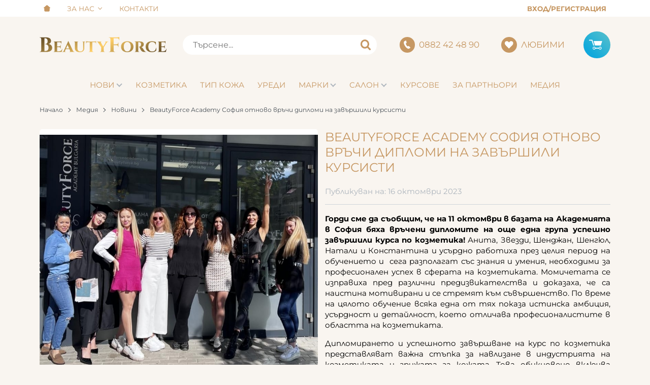

--- FILE ---
content_type: text/html; charset=UTF-8
request_url: https://beautyforce.bg/blog/beautyforce-academy-sofiya-otnovo-vrachi-diplomi-na-zavarshili-kursisti-15052
body_size: 37068
content:
        <!DOCTYPE html>
        <html lang="bg" translate="no" data-theme="themes/beautyforce/" data-urlbase="/">
        <head>
            <base href="https://beautyforce.bg/">
            <title>BeautyForce Academy София отново връчи дипломи на завърш ...</title>
            <meta charset="UTF-8">
            <meta name="description" content="Горди сме да съобщим, че на 11 октомври в базата на Академията в София бяха връчени дипломите на още една група успешно завършили курса по козметика! Анита, ...">
            <meta name="viewport" content="width=device-width, initial-scale=1.0, minimum-scale=1.0, maximum-scale=2.0, viewport-fit=cover">
                        <meta name="google" content="notranslate">
                        <meta name="google-site-verification" content="WJjnBhDoZlkVlW3J27w8syZQL-8t22A4BuAxpf_FJ3A">
                        <meta name="facebook-domain-verification" content="lc8we5qkph9hhdhxw0yy8evd8x02ju">
                        <meta name="robots" content="index, follow">
                        <link rel="canonical" href="https://beautyforce.bg/blog/beautyforce-academy-sofiya-otnovo-vrachi-diplomi-na-zavarshili-kursisti-15052">
                    <link rel="preload" href="https://beautyforce.bg/fonts/montserrat_latin.woff2" as="font" type="font/woff2" crossorigin>
        <link rel="preload" href="https://beautyforce.bg/fonts/montserrat_cyrillic.woff2" as="font" type="font/woff2" crossorigin>
                    <link rel="preload" href="https://beautyforce.bg/themes/beautyforce/vendor.567.css" as="style" type="text/css">
            <link rel="preload" href="https://beautyforce.bg/themes/beautyforce/main.567.css" as="style" type="text/css">
            <link rel="preload" href="https://beautyforce.bg/themes/beautyforce/vendor.567.js" as="script" type="text/javascript">
            <link rel="preload" href="https://beautyforce.bg/themes/beautyforce/main.567.js" as="script" type="text/javascript">
            <link rel="stylesheet" type="text/css" href="https://beautyforce.bg/themes/beautyforce/vendor.567.css">
            <link rel="stylesheet" type="text/css" href="https://beautyforce.bg/themes/beautyforce/main.567.css">
                        <link rel="apple-touch-icon" href="https://beautyforce.bg/resources/apple-touch-icon.png">
                                        <link rel="icon" type="image/ico" href="https://beautyforce.bg/resources/favicon.ico">
                                        <link rel="icon" type="image/png" sizes="64x64" href="https://beautyforce.bg/resources/favicon64.png">
                    <link rel="alternate" type="application/rss+xml" title="Beautyforce RSS feed"
            href="/rss_feed/view/1" />
                    <meta property="og:type" content="website">
            <meta property="og:title" content="BeautyForce Academy София отново връчи дипломи на завършили курсисти | Beautyforce.bg">
            <meta property="og:description" content="Горди сме да съобщим, че на 11 октомври в базата на Академията в София бяха връчени дипломите на още една група успешно завършили курса по козметика! Анита, Звезди, Шенджан, Шенгюл, Натали и Константина и усърдно работиха през целия период на обучението и">
            <meta property="og:image" content="https://beautyforce.bg/thumbs/3/10-12.jpg">
            <meta property="og:site_name" content="Beautyforce.bg">
            <meta property="og:url" content="https://beautyforce.bg/blog/beautyforce-academy-sofiya-otnovo-vrachi-diplomi-na-zavarshili-kursisti-15052">
                                        <meta property="fb:app_id" content="452787327102289">
                            <script>
                window.mobile_app = 0;
                window.curr = {
                    sign: '€',
                    signPos: '1',
                    signSep: ' ',
                    rate: '1',
                    code: 'EUR',
                };
                window.lang={"add_to_wishlist":"Добави в любими","are_you_sure":"Сигурни ли сте?","categories":"Категории","choose_option":"Моля изберете опция!","close_all":"Затвори всички","dropzone_cancel_upload":"Отмяна на качването","dropzone_cancelupload_confirmation":"Сигурни ли сте, че искате да отмените това качване?","dropzone_default_message":"Прикачи снимка","dropzone_fallback_message":"Вашият браузър не поддържа качване на файлове чрез плъзгане и пускане.","dropzone_file_too_big":"Файлът е твърде голям ({{filesize}}MiB). Максимален размер: {{maxFilesize}}MiB.","dropzone_invalid_file_type":"Не можете да качвате файлове от този тип.","dropzone_max_files_exceeded":"Не можете да качвате повече файлове.","dropzone_response_error":"Сървърът отговори с код {{statusCode}}.","dropzone_upload_canceled":"Качването е отменено.","from":"От","incorrect_email":"Уверете се, че ел. пощата ви е въведена правилно!","incorrect_phone":"Уверете се, че телефонът ви е въведен правилно!","open_all":"Отвори всички","outstock_short":"Неналичен","please_choose_variant":"Моля изберете вариант!","please_fill":"Моля попълнете!","promo_valid":"Валидност на промоцията","range_from":"От","remove_from_wishlist":"Премахни от любими","search_empty_msg":"Моля въведете текст в полето за търсене!","see_less":"Виж по-малко","show_less_filters":"Покажи по-малко филтри","show_more_filters":"Покажи още филтри","wishlist_added":"Продуктът беше добавен успешно във Вашият списък с любими.","wishlist_removed":"Продуктът беше премахнат успешно от Вашият списък с любими."};            </script>
                    </head>
        <body id="blog"
            class=" horizontal-menu">
                    <header class="js-header header">
                <div class="js-mainMenu menu display-mobile">
            <div class="menu__main">            <div class="menu__item  menu__item--flag-3">
                                <a class="menu__cat"
                    href="/novi-produkti"
                    title="Нови"
                     data-type="new">
                    Нови                </a>
                            </div>
                        <div class="cats-menu__item">
                <div class="cats-menu__holder cats-menu__holder--closed">
                                        <a class="cats-menu__cat" href="/kozmetika" title="Козметика">Козметика</a>
                                            <span class="cats-menu__arrow js-toggle-cats js-load-listcats" data-id="2" data-type="categoryList"></span>
                                    </div>
                            </div>
                        <div class="cats-menu__item">
                <div class="cats-menu__holder cats-menu__holder--closed">
                                        <a class="cats-menu__cat" href="/tip-koja" title="Тип кожа">Тип кожа</a>
                                            <span class="cats-menu__arrow js-toggle-cats js-load-listcats" data-id="1" data-type="categoryList"></span>
                                    </div>
                            </div>
                        <div class="cats-menu__item">
                <div class="cats-menu__holder cats-menu__holder--closed">
                                        <a class="cats-menu__cat" href="/uredi" title="Уреди">Уреди</a>
                                            <span class="cats-menu__arrow js-toggle-cats js-load-listcats" data-id="48" data-type="categoryList"></span>
                                    </div>
                            </div>
                    <div class="menu__item menu__item--children menu__item--brands">
            <a class="menu__cat"
                href="/produkti#brands"
                title="Марки"
                data-type="brands">
                Марки            </a>
                    </div>
                    <div class="menu__item">
                <a class="menu__cat" title="Салон" href="/uslugi">
                    Салон                                        <span class="menu__arrow display-desktop"></span>
                                    </a>
                                                <div class="menu__submenu container-fluid">
                    <div class="js-mainmenu-sub-holder row no-gutters pt-1 pb-1 cats-list">
                                            <div class="col-12 col-lg-4">
                        <a class="py-lg-1 px-lg-2 cats-list__row-ttl text-left" href="/uslugi">
                        Салон Стара Загора</a>
                        </div>
                                            <div class="col-12 col-lg-4">
                        <a class="py-lg-1 px-lg-2 cats-list__row-ttl text-left" href="https://beautyforce.bg/salon-sofia">
                        Салон София</a>
                        </div>
                                        </div>
                </div>
                            </div>
                        <div class="menu__item">
                <a class="menu__cat" title="Курсове" href="https://beautyforceacademy.bg/" target="_blank">
                    Курсове                                    </a>
                                            </div>
                        <div class="menu__item">
                <a class="menu__cat" title="За партньори" href="/za-partniori">
                    За партньори                                    </a>
                                            </div>
                        <div class="menu__item">
                <a class="menu__cat" title="Медия" href="/blog">
                    Медия                                    </a>
                                <div class="menu__submenu container-fluid display-desktop">
                    <div class="js-mainmenu-sub-holder row no-gutters pt-1 pb-1 cats-list">
                                            <a class="col-4 py-1 px-2 cats-list__row-ttl" href="/blog/novini-1307">Новини</a>
                                            <a class="col-4 py-1 px-2 cats-list__row-ttl" href="/blog/kozmetichni-sastavki-1324">Козметични съставки</a>
                                            <a class="col-4 py-1 px-2 cats-list__row-ttl" href="/blog/statii-1351">Статии</a>
                                            <a class="col-4 py-1 px-2 cats-list__row-ttl" href="/blog/intervuta-1352">Интервюта</a>
                                            <a class="col-4 py-1 px-2 cats-list__row-ttl" href="/blog/profesionalist-1623">Професионалист</a>
                                            <a class="col-4 py-1 px-2 cats-list__row-ttl" href="/blog/specialistat-savetva-1594">Специалистът съветва</a>
                                        </div>
                </div>
                                            </div>
            </div>
        </div>
                <div class="header__top">
            <div class="container d-flex">
                    <nav class="d-flex header__nav mr-auto">
            <a class="font-size-0 header__nav-link header__nav-link--home" href="/">
                <svg class="svg svg--home" aria-label="Home" role="img">
                    <use xlink:href="#svg-home"></use>
                </svg>
                <span>Начало</span>
            </a>
                                <div class="header__nav-dropdown" aria-haspopup="true">
                        <a class="header__nav-link" href="/za-nas" title="За Нас">За Нас</a>                        <ul class="header__nav-submenu">                    <li class="header__nav-subitem">
                        <a href="/nashiqt-ekip" title="Нашият екип" class="header__nav-link">Нашият екип</a>
                    </li>
                    </ul>
                    </div>
                    <a class="header__nav-link" href="/kontakti" title="Контакти">Контакти</a>        </nav>
                <div class="header__sign-in d-inline-flex align-items-center">
                                <a class="js-modal header__nav-link header__login" href="/user/login">Вход/Регистрация</a>
                            </div>
                    </div>
        </div>
                    <div class="header__head horizontal">
                            <div class="container d-flex header__buttons">
                        <div class="header__logo d-inline-flex col-4 col-lg-3 pr-2">
                        <a href="/" class="header__logo-link">
                <img class="header__logo-img"
                    src="https://beautyforce.bg/resources/logo_beautyforce.svg" width="72" height="72" alt="Beautyforce"
                    fetchpriority="high" />
                            </a>
                    </div>
                    <form class="js-searchForm header__search-form mr-lg-2 mr-xl-5"
                    data-ajax="/search/ajax/12"
                    action="/search/static/12"
                    method="post">
                                <input class="js-searchField header__search-bar" type="search" name="search"
                        value=""
                        placeholder="Търсене..." autocomplete="off" />
                <button type="submit" class="d-flex header__search-btn js-openSearch">
                    <svg class="svg svg--search m-auto" aria-label="search" role="img">
                        <use xlink:href="#svg-search"></use>
                    </svg>
                </button>
                            </form>
                        <a class="header__tel mr-lg-2 mr-xl-5" href="tel:0882424890" >
                <span class="header__tel-icon ">
                    <svg class="svg svg--phone" aria-label="Phone" role="img">
                        <use xlink:href="#svg-phone"></use>
                    </svg>
                </span>
                <div class="header__tel-text ml-1">
                                        <span>0882 42 48 90</span>
                                                        </div>
            </a>
                        <a class="js-wishlist header__wishlist mr-lg-2 mr-xl-5" href="/wishlist">
                <span class="header__wishlist-icon">
                    <svg class="svg svg--heart" aria-label="Heart" role="img">
                        <use xlink:href="#svg-heart"></use>
                    </svg>
                </span>
                <span class="header__wishlist-text ml-1">Любими</span>
                <span class="js-wishlist-dot header__wishlist-dot u-hide">
                    0                </span>
            </a>
                    <div class="js-header-cart-load header__cart">
            <a class="js-cart header__cart-link" href="/">
                <svg class="svg svg--shopping-cart" aria-label="Shopping Cart" role="img">
                    <use xlink:href="#svg-shopping-cart"></use>
                </svg>
                <span class="js-cart-count header__cart-dot dot hide"></span>
            </a>
        </div>
                    <button aria-label="Main navigation" class="ml-1 ml-sm-2 d-lg-none js-triggerMenu hamburger hamburger--spin" type="button" data-type="mobile">
                <span class="hamburger-box"><span class="hamburger-inner"></span></span>
            </button>
                            </div>
                        <div class="container display-desktop">
            <div class="js-horizontalMenu js-desktopMainmenu menu menu--horizontal">
                <div class="menu__main">            <div class="menu__item  menu__item--flag-3 menu__item--children">
                                <a class="menu__cat js-load-mainmenu-sub"
                    href="/novi-produkti"
                    title="Нови"
                     data-type="new">
                    Нови                    <span class="menu__arrow"></span>
                                    </a>
                                <div class="menu__submenu container-fluid pt-1 pb-1">
                    <div class="js-mainmenu-sub-holder row menu__subcats"></div>
                </div>
                            </div>
                        <div class="menu__item menu__item--children">
                <a class="menu__cat js-load-mainmenu-sub"
                    title="Козметика"
                    href="/kozmetika"
                    data-id="2"
                    data-type="category">Козметика</a>
                                <div class="menu__submenu container-fluid">
                    <div class="row">
                        <div class="col-12">
                            <div class="menu__sub-head ml-1 mr-1">
                                <a href="/kozmetika" class="menu__sub-title">Всички Козметика</a>
                                                            </div>
                        </div>
                    </div>
                                        <div class="row">
                        <div class="col-12">
                            <span class="u-block px-1 pt-2 pb-1 font-weight-bold">Ефект</span>
                        </div>
                                                <div class="col-12 col-lg-4">
                            <a class="cats-list__row-sub-ttl" href="/kozmetika/filter-1090" title="Против торбички под очите">Против торбички под очите</a>
                        </div>
                                                <div class="col-12 col-lg-4">
                            <a class="cats-list__row-sub-ttl" href="/kozmetika/filter-1092" title="Против тъмни кръгове">Против тъмни кръгове</a>
                        </div>
                                                <div class="col-12 col-lg-4">
                            <a class="cats-list__row-sub-ttl" href="/kozmetika/filter-1122" title="Против купероза">Против купероза</a>
                        </div>
                                                <div class="col-12 col-lg-4">
                            <a class="cats-list__row-sub-ttl" href="/kozmetika/filter-1124" title="Против розацея">Против розацея</a>
                        </div>
                                                <div class="col-12 col-lg-4">
                            <a class="cats-list__row-sub-ttl" href="/kozmetika/filter-1126" title="Успокояване на уртикария">Успокояване на уртикария</a>
                        </div>
                                                <div class="col-12 col-lg-4">
                            <a class="cats-list__row-sub-ttl" href="/kozmetika/filter-1141" title="Торбички под очите">Торбички под очите</a>
                        </div>
                                                <div class="col-12 col-lg-4">
                            <a class="cats-list__row-sub-ttl" href="/kozmetika/filter-1142" title="Еластичност">Еластичност</a>
                        </div>
                                                <div class="col-12 col-lg-4">
                            <a class="cats-list__row-sub-ttl" href="/kozmetika/filter-1143" title="Тъмни кръгове">Тъмни кръгове</a>
                        </div>
                                                <div class="col-12 col-lg-4">
                            <a class="cats-list__row-sub-ttl" href="/kozmetika/filter-1144" title="Бръчки под очите">Бръчки под очите</a>
                        </div>
                                                <div class="col-12 col-lg-4">
                            <a class="cats-list__row-sub-ttl" href="/kozmetika/filter-1145" title="Бръчки по лицето">Бръчки по лицето</a>
                        </div>
                                                <div class="col-12 col-lg-4">
                            <a class="cats-list__row-sub-ttl" href="/kozmetika/filter-1146" title="Бръчки по шия и деколте">Бръчки по шия и деколте</a>
                        </div>
                                                <div class="col-12 col-lg-4">
                            <a class="cats-list__row-sub-ttl" href="/kozmetika/filter-1147" title="Повдигане, лифтинг, изпъване">Повдигане, лифтинг, изпъване</a>
                        </div>
                                                <div class="col-12 col-lg-4">
                            <a class="cats-list__row-sub-ttl" href="/kozmetika/filter-1148" title="Подхранване">Подхранване</a>
                        </div>
                                                <div class="col-12 col-lg-4">
                            <a class="cats-list__row-sub-ttl" href="/kozmetika/filter-1149" title="Минерализация">Минерализация</a>
                        </div>
                                                <div class="col-12 col-lg-4">
                            <a class="cats-list__row-sub-ttl" href="/kozmetika/filter-1150" title="Блясък, избистряне, освежаване">Блясък, избистряне, освежаване</a>
                        </div>
                                                <div class="col-12 col-lg-4">
                            <a class="cats-list__row-sub-ttl" href="/kozmetika/filter-1151" title="Изглаждане на тена">Изглаждане на тена</a>
                        </div>
                                                <div class="col-12 col-lg-4">
                            <a class="cats-list__row-sub-ttl" href="/kozmetika/filter-1152" title="Регенерация, възстановяване">Регенерация, възстановяване</a>
                        </div>
                                                <div class="col-12 col-lg-4">
                            <a class="cats-list__row-sub-ttl" href="/kozmetika/filter-1153" title="Кашмирена мекота">Кашмирена мекота</a>
                        </div>
                                                <div class="col-12 col-lg-4">
                            <a class="cats-list__row-sub-ttl" href="/kozmetika/filter-1154" title="Регулиране на омазняването">Регулиране на омазняването</a>
                        </div>
                                                <div class="col-12 col-lg-4">
                            <a class="cats-list__row-sub-ttl" href="/kozmetika/filter-1155" title="Ликвидиране на пъпки">Ликвидиране на пъпки</a>
                        </div>
                                                <div class="col-12 col-lg-4">
                            <a class="cats-list__row-sub-ttl" href="/kozmetika/filter-1156" title="Зачервяване от всякакъв характер">Зачервяване от всякакъв характер</a>
                        </div>
                                                <div class="col-12 col-lg-4">
                            <a class="cats-list__row-sub-ttl" href="/kozmetika/filter-1157" title="Купероза">Купероза</a>
                        </div>
                                                <div class="col-12 col-lg-4">
                            <a class="cats-list__row-sub-ttl" href="/kozmetika/filter-1158" title="Розацея">Розацея</a>
                        </div>
                                                <div class="col-12 col-lg-4">
                            <a class="cats-list__row-sub-ttl" href="/kozmetika/filter-1159" title="Уртикария">Уртикария</a>
                        </div>
                                                <div class="col-12 col-lg-4">
                            <a class="cats-list__row-sub-ttl" href="/kozmetika/filter-1160" title="Изгаряне">Изгаряне</a>
                        </div>
                                                <div class="col-12 col-lg-4">
                            <a class="cats-list__row-sub-ttl" href="/kozmetika/filter-1161" title="Прикриване на петна">Прикриване на петна</a>
                        </div>
                                                <div class="col-12 col-lg-4">
                            <a class="cats-list__row-sub-ttl" href="/kozmetika/filter-1162" title="Био - пилинг">Био - пилинг</a>
                        </div>
                                                <div class="col-12 col-lg-4">
                            <a class="cats-list__row-sub-ttl" href="/kozmetika/filter-1163" title="Почистване">Почистване</a>
                        </div>
                                                <div class="col-12 col-lg-4">
                            <a class="cats-list__row-sub-ttl" href="/kozmetika/filter-1164" title="Хидратация">Хидратация</a>
                        </div>
                                                <div class="col-12 col-lg-4">
                            <a class="cats-list__row-sub-ttl" href="/kozmetika/filter-1165" title="Изсветляване на петна">Изсветляване на петна</a>
                        </div>
                                                <div class="col-12 col-lg-4">
                            <a class="cats-list__row-sub-ttl" href="/kozmetika/filter-1166" title="Антибактериален ефект">Антибактериален ефект</a>
                        </div>
                                                <div class="col-12 col-lg-4">
                            <a class="cats-list__row-sub-ttl" href="/kozmetika/filter-1167" title="Антицелулит">Антицелулит</a>
                        </div>
                                                <div class="col-12 col-lg-4">
                            <a class="cats-list__row-sub-ttl" href="/kozmetika/filter-1168" title="Успокояващ ефект">Успокояващ ефект</a>
                        </div>
                                                <div class="col-12 col-lg-4">
                            <a class="cats-list__row-sub-ttl" href="/kozmetika/filter-1169" title="Защита от слънцето">Защита от слънцето</a>
                        </div>
                                                <div class="col-12 col-lg-4">
                            <a class="cats-list__row-sub-ttl" href="/kozmetika/filter-1170" title="Стяга кожата">Стяга кожата</a>
                        </div>
                                                <div class="col-12 col-lg-4">
                            <a class="cats-list__row-sub-ttl" href="/kozmetika/filter-1171" title="Плътни устни">Плътни устни</a>
                        </div>
                                                <div class="col-12 col-lg-4">
                            <a class="cats-list__row-sub-ttl" href="/kozmetika/filter-1172" title="Моделиране на тялото">Моделиране на тялото</a>
                        </div>
                                                <div class="col-12"><span class="u-block mx-1 mt-2 border-b"></span></div>
                    </div>
                                        <div class="row">
                        <div class="col-12">
                            <span class="u-block px-1 pt-2 pb-1 font-weight-bold">Тип кожа</span>
                        </div>
                                                <div class="col-12 col-lg-4">
                            <a class="cats-list__row-sub-ttl" href="/kozmetika/filter-1174" title="Мазна кожа">Мазна кожа</a>
                        </div>
                                                <div class="col-12 col-lg-4">
                            <a class="cats-list__row-sub-ttl" href="/kozmetika/filter-1175" title="Суха, дехидратирана кожа">Суха, дехидратирана кожа</a>
                        </div>
                                                <div class="col-12 col-lg-4">
                            <a class="cats-list__row-sub-ttl" href="/kozmetika/filter-1176" title="Чувствителна кожа">Чувствителна кожа</a>
                        </div>
                                                <div class="col-12 col-lg-4">
                            <a class="cats-list__row-sub-ttl" href="/kozmetika/filter-1177" title="Зряла кожа">Зряла кожа</a>
                        </div>
                                                <div class="col-12 col-lg-4">
                            <a class="cats-list__row-sub-ttl" href="/kozmetika/filter-1178" title="Всички типове кожа">Всички типове кожа</a>
                        </div>
                                                <div class="col-12 col-lg-4">
                            <a class="cats-list__row-sub-ttl" href="/kozmetika/filter-1179" title="Млада кожа">Млада кожа</a>
                        </div>
                                                <div class="col-12 col-lg-4">
                            <a class="cats-list__row-sub-ttl" href="/kozmetika/filter-1180" title="Нечиста акнеична кожа">Нечиста акнеична кожа</a>
                        </div>
                                                <div class="col-12 col-lg-4">
                            <a class="cats-list__row-sub-ttl" href="/kozmetika/filter-1181" title="Смесена към мазна">Смесена към мазна</a>
                        </div>
                                                <div class="col-12 col-lg-4">
                            <a class="cats-list__row-sub-ttl" href="/kozmetika/filter-1182" title="Суха лющеща се кожа">Суха лющеща се кожа</a>
                        </div>
                                                <div class="col-12 col-lg-4">
                            <a class="cats-list__row-sub-ttl" href="/kozmetika/filter-1183" title="Смесена към суха кожа">Смесена към суха кожа</a>
                        </div>
                                                <div class="col-12"><span class="u-block mx-1 mt-2 border-b"></span></div>
                    </div>
                                        <div class="row">
                        <div class="col-12">
                            <span class="u-block px-1 pt-2 font-weight-bold">Тип продукт</span>
                        </div>
                    </div>
                                        <div class="js-mainmenu-sub-holder row pt-2 pb-2 menu__subcats"></div>
                </div>
                            </div>
                        <div class="menu__item menu__item--children">
                <a class="menu__cat js-load-mainmenu-sub"
                    title="Тип кожа"
                    href="/tip-koja"
                    data-id="1"
                    data-type="category">Тип кожа</a>
                                <div class="menu__submenu container-fluid">
                    <div class="row">
                        <div class="col-12">
                            <div class="menu__sub-head ml-1 mr-1">
                                <a href="/tip-koja" class="menu__sub-title">Всички Тип кожа</a>
                                                            </div>
                        </div>
                    </div>
                                        <div class="js-mainmenu-sub-holder row pt-2 pb-2 menu__subcats"></div>
                </div>
                            </div>
                        <div class="menu__item menu__item--children">
                <a class="menu__cat js-load-mainmenu-sub"
                    title="Уреди"
                    href="/uredi"
                    data-id="48"
                    data-type="category">Уреди</a>
                                <div class="menu__submenu container-fluid">
                    <div class="row">
                        <div class="col-12">
                            <div class="menu__sub-head ml-1 mr-1">
                                <a href="/uredi" class="menu__sub-title">Всички Уреди</a>
                                                            </div>
                        </div>
                    </div>
                                        <div class="js-mainmenu-sub-holder row pt-2 pb-2 menu__subcats"></div>
                </div>
                            </div>
                    <div class="menu__item menu__item--children menu__item--brands">
            <a class="menu__cat js-load-mainmenu-sub"
                href="/produkti#brands"
                title="Марки"
                data-type="brands">
                Марки                <span class="menu__arrow"></span>
                            </a>
                        <div class="js-brands-menu menu__submenu container-fluid">
                                <div class="js-mainmenu-sub-holder row pt-1 pb-1 cats-list"></div>
            </div>
                    </div>
                    <div class="menu__item">
                <a class="menu__cat" title="Салон" href="/uslugi">
                    Салон                                        <span class="menu__arrow display-desktop"></span>
                                    </a>
                                                <div class="menu__submenu container-fluid">
                    <div class="js-mainmenu-sub-holder row no-gutters pt-1 pb-1 cats-list">
                                            <div class="col-12 col-lg-4">
                        <a class="py-lg-1 px-lg-2 cats-list__row-ttl text-left" href="/uslugi">
                        Салон Стара Загора</a>
                        </div>
                                            <div class="col-12 col-lg-4">
                        <a class="py-lg-1 px-lg-2 cats-list__row-ttl text-left" href="https://beautyforce.bg/salon-sofia">
                        Салон София</a>
                        </div>
                                        </div>
                </div>
                            </div>
                        <div class="menu__item">
                <a class="menu__cat" title="Курсове" href="https://beautyforceacademy.bg/" target="_blank">
                    Курсове                                    </a>
                                            </div>
                        <div class="menu__item">
                <a class="menu__cat" title="За партньори" href="/za-partniori">
                    За партньори                                    </a>
                                            </div>
                        <div class="menu__item">
                <a class="menu__cat" title="Медия" href="/blog">
                    Медия                                    </a>
                                <div class="menu__submenu container-fluid display-desktop">
                    <div class="js-mainmenu-sub-holder row no-gutters pt-1 pb-1 cats-list">
                                            <a class="col-4 py-1 px-2 cats-list__row-ttl" href="/blog/novini-1307">Новини</a>
                                            <a class="col-4 py-1 px-2 cats-list__row-ttl" href="/blog/kozmetichni-sastavki-1324">Козметични съставки</a>
                                            <a class="col-4 py-1 px-2 cats-list__row-ttl" href="/blog/statii-1351">Статии</a>
                                            <a class="col-4 py-1 px-2 cats-list__row-ttl" href="/blog/intervuta-1352">Интервюта</a>
                                            <a class="col-4 py-1 px-2 cats-list__row-ttl" href="/blog/profesionalist-1623">Професионалист</a>
                                            <a class="col-4 py-1 px-2 cats-list__row-ttl" href="/blog/specialistat-savetva-1594">Специалистът съветва</a>
                                        </div>
                </div>
                                            </div>
            </div>
            </div>
        </div>
                    </div>
        </header>
                <main class="articles-view">
                <div class="breadcrumb mt-2 mb-4 display-desktop">
            <div class="container d-flex flex-lg-wrap">
                                <a class="breadcrumb__link" href="/">Начало</a>
                                    <a class="breadcrumb__link" href="/blog">Медия</a>
                                        <a class="breadcrumb__link" href="/blog/novini-1307">Новини</a>
                                        <span class="breadcrumb__link">BeautyForce Academy София отново връчи дипломи на завършили курсисти</span>
                                </div>
        </div>
                <div class="display-mobile container mt-grid mb-grid">
            <a class="back" href="/blog/novini-1307">Назад до Новини</a>
        </div>
                <article>
            <div class="blog-view__main mb-4">
                <div class="container">
                    <div class="blog-view__grid blog-view__grid--gallery">
                        <div class="blog-view__article-info mb-grid">
                            <h1 class="blog-view__title">BeautyForce Academy София отново връчи дипломи на завършили курсисти</h1>
                                    <div class="blog-view__published">
            <span>Публикуван на:</span>
            <time class="blog-view__date" datetime="2023-10-16T13:32:16+03:00">16 октомври 2023</time>
        </div>
                <div class="blog-view__author-print d-flex mt-1 border-b pb-1">
                    </div>
                                </div>
                                                <div class="js-blogGallery blog-view__gallery mb-grid gallery gallery--single">        <picture class="js-gallery-img gallery__img" ><source srcset="https://beautyforce.bg/thumbs/3/23101615095710-12.jpg" media="(min-width: 400px)"><img fetchpriority="high" data-section_id="57" data-id="15052" class="js-gallery-cover gallery__big u-zoom-in js-modal js-toggle-gallery-modal" src="https://beautyforce.bg/thumbs/1/23101615095710-12.jpg" data-zoom="https://beautyforce.bg/resources/23101615095710-12.jpg" width="400" height="351" alt="BeautyForce Academy София отново връчи дипломи на завършили курсисти" /></picture>
                <div class="display-mobile gallery__counter-holder">
            <span class="gallery__counter u-hide">
                                <span class="js-gallery-counter">1 от 1</span>
                <svg class="svg svg--camera ml-1" aria-label="dropdown" role="img">
                    <use xlink:href="#svg-camera"></use>
                </svg>
                            </span>
                        <span data-section_id="57" data-id="15052" class="js-toggle-gallery-modal js-modal js-gallery-zoom ml-1 u-pointer gallery__zoom">
                <svg class="svg svg--zoom-in" aria-label="zoom-in" role="img">
                    <use xlink:href="#svg-zoom-in"></use>
                </svg>
            </span>
                    </div>
        <div class="js-gallery-thumbs gallery__thumbs u-hide"><span class="gallery__thumb gallery__thumb--current" data-small="https://beautyforce.bg/thumbs/1/23101615095710-12.jpg" data-big="https://beautyforce.bg/thumbs/3/23101615095710-12.jpg" data-zoom="https://beautyforce.bg/resources/23101615095710-12.jpg"><img loading="lazy" class="gallery__thumb-img" width="100" height="100" src="https://beautyforce.bg/thumbs/4/23101615095710-12.jpg" alt="BeautyForce Academy София отново връчи дипломи на завършили курсисти" /></span></div>
        <div class="js-galelry-nav gallery__nav u-hide js-nav-toggle-gallery-modal u-pointer">
            <span class="js-gallery-prev gallery__prev"></span>
            <span class="js-gallery-next gallery__next"></span>
        </div>
        </div>
                                                <div class="js-text-links blog-view__content acc mb-grid"><p style="text-align: justify;"><strong>Горди сме да съобщим, че на 11 октомври&nbsp;в базата на Академията в София бяха връчени дипломите на още една група успешно завършили курса по козметика!</strong> Анита, Звезди, Шенджан, Шенгюл, Натали и Константина и усърдно работиха през целия период на обучението и&nbsp; сега разполагат със знания и умения, необходими за професионален успех в сферата на козметиката. Момичетата се изправиха пред различни предизвикателства и доказаха, че са наистина мотивирани и се стремят към съвършенство. По време на цялото обучение всяка една от тях показа истинска амбиция, усърдност и детайлност, което отличава професионалистите в областта на козметиката.</p>
<p style="text-align: justify;">Дипломирането и успешното завършване на курс по козметика представляват важна стъпка за навлизане в индустрията на козметиката и грижата за кожата. Това обикновено включва обучение и придобиване на необходимите умения и знания за професионалната грижа за кожата. По време на обучението момичетата изучаваха основните понятия и техники, свързани с грижата за кожата и козметичните средства. Част от обучението e запознаване със строежа на кожата, различните видове кожа, грижа за кожата според типа ѝ, видове козметични продукти и активни съставки и тяхното действие и приложение. Теория и практика на теми като "Видове козметични терапии, назначаване и прилагане", "Работа със съвременна апаратура &ndash; IPL, NdYag, Diode laser, RF, Hydrafacial, Microneedling, Vela Body Slim", "Мениджмънт на козметичен салон - съвременни методи за популяризация и управление" са също част от обучението. Същевременно практическите упражнения, включващи реални случаи и тренинги, ги подготвиха за работа в сферата на козметологията.</p>
<p style="text-align: justify;">Дипломите, които курсистките получиха, са <strong>Свидетелство тип III степен по професия КОЗМЕТИК и са издадени от Министерство на образованието и науката</strong>. Момичетата са наясно, че дипломата не е само свидетелство за завършено образование, но и пътеводител към бъдещи възможности и успехи. В тази професия обаче е необходимо и непрекъснато обновяване на знанията и уменията, което, заедно с работата с клиенти, е ключово за успешната им кариера в козметичната индустрия.</p>
<p style="text-align: justify;">Ние сме уверени, че нашите момичета имат прекрасно бъдеще в професията Козметик и се радваме, че бяхме част от техния образователен път! Поздравления още веднъж за успешното завършване на курса по козметика, и нека този успех ви вдъхнови за още постижения в бъдеще!</p></div>
                    </div>
                </div>
            </div>
                    <div class="js-lazy-dom lazy-prod-slider mb-grid" data-page="article"
            data-type="article"
            data-id="15052"></div>
                </article>
                <aside class="blog-view__more container">
            <h2 class="blog-view__more-heading bordered-heading"><span>Виж още</span></h2>
            <div class="js-more-slider blog-view__more-slider">
                            <div class="blog-view__more-item mb-grid">        <article class="blog-article">
                    <figure class="blog-article__figure mb-1 mb-lg-2">
            <a class="u-block" href="/blog/jean-d39arcel-vze-uchastie-v-mejdunarodno-izlojenie-po-krasota-v-duseldorf-germaniya-1011" title="Jean d&amp;#39;Arcel взе участие в международно изложение по красота в Дюселдорф - Германия!">
                <img class="blog-article__image js-lazy-slide"
                src="https://beautyforce.bg/themes/beautyforce/images/transp.png"
                width="330" height="230" data-src="https://beautyforce.bg/thumbs/1/forum.jpg"
                alt="Jean d&amp;#39;Arcel взе участие в международно изложение по красота в Дюселдорф - Германия!">
            </a>
        </figure>
                    <div class="blog-article__description">
                    <a class="u-block" href="/blog/jean-d39arcel-vze-uchastie-v-mejdunarodno-izlojenie-po-krasota-v-duseldorf-germaniya-1011" title="Jean d&amp;#39;Arcel взе участие в международно изложение по красота в Дюселдорф - Германия!">
            <h3 class="blog-article__title u-block mb-1">
                Jean d&#39;Arcel взе участие в международно изложение по красота в Дюселдорф - Германия!            </h3>
        </a>
                <div class="blog-article__date">
            <time datetime="2012-03-14T14:10:43+02:00">14 март 2012</time>        </div>
                <a class="blog-article__category u-block" href="/blog/novini-1307">Новини</a>
                    </div>
        </article>
        </div>
                            <div class="blog-view__more-item mb-grid">        <article class="blog-article">
                    <figure class="blog-article__figure mb-1 mb-lg-2">
            <a class="u-block" href="/blog/beautyforce-s-pokana-za-uchastie-v-digital4-stara-zagora-14979" title="BeautyForce с покана за участие в Digital4 Stara Zagora">
                <img class="blog-article__image js-lazy-slide"
                src="https://beautyforce.bg/themes/beautyforce/images/transp.png"
                width="330" height="230" data-src="https://beautyforce.bg/thumbs/1/221113192741ju3.jpg"
                alt="BeautyForce с покана за участие в Digital4 Stara Zagora">
            </a>
        </figure>
                    <div class="blog-article__description">
                    <a class="u-block" href="/blog/beautyforce-s-pokana-za-uchastie-v-digital4-stara-zagora-14979" title="BeautyForce с покана за участие в Digital4 Stara Zagora">
            <h3 class="blog-article__title u-block mb-1">
                BeautyForce с покана за участие в Digital4 Stara Zagora            </h3>
        </a>
                <div class="blog-article__date">
            <time datetime="2022-11-13T17:39:12+02:00">13 ноември 2022</time>        </div>
                <a class="blog-article__category u-block" href="/blog/novini-1307">Новини</a>
                <p class="blog-article__text my-1">Два дни Стара Загора беше домакин на събитието „Digital4StaraZagora в залата на Културния център....</p>
                    </div>
        </article>
        </div>
                            <div class="blog-view__more-item mb-grid">        <article class="blog-article">
                    <figure class="blog-article__figure mb-1 mb-lg-2">
            <a class="u-block" href="/blog/osche-edna-grupa-kursistki-poluchi-svoite-diplomi-14998" title="Още една група курсистки получи своите дипломи">
                <img class="blog-article__image js-lazy-slide"
                src="https://beautyforce.bg/themes/beautyforce/images/transp.png"
                width="330" height="230" data-src="https://beautyforce.bg/thumbs/1/viki_ivelina_pavlina-2.jpg"
                alt="Още една група курсистки получи своите дипломи">
            </a>
        </figure>
                    <div class="blog-article__description">
                    <a class="u-block" href="/blog/osche-edna-grupa-kursistki-poluchi-svoite-diplomi-14998" title="Още една група курсистки получи своите дипломи">
            <h3 class="blog-article__title u-block mb-1">
                Още една група курсистки получи своите дипломи            </h3>
        </a>
                <div class="blog-article__date">
            <time datetime="2023-06-20T16:26:09+03:00">20 юни 2023</time>        </div>
                <a class="blog-article__category u-block" href="/blog/novini-1307">Новини</a>
                <p class="blog-article__text my-1">На 15.06.2023г., на официална церемония в Козметичен център Jean dArcel, още една група курсисти...</p>
                    </div>
        </article>
        </div>
                            <div class="blog-view__more-item mb-grid">        <article class="blog-article">
                    <figure class="blog-article__figure mb-1 mb-lg-2">
            <a class="u-block" href="/blog/beautyforce-organizira-seminar-za-novite-tendencii-v-profesionalnata-kozmetika-1331" title="BeautyForce организира семинар за новите тенденции в професионалната козметика">
                <img class="blog-article__image js-lazy-slide"
                src="https://beautyforce.bg/themes/beautyforce/images/transp.png"
                width="330" height="230" data-src="https://beautyforce.bg/thumbs/1/seminar.jpg"
                alt="BeautyForce организира семинар за новите тенденции в професионалната козметика">
            </a>
        </figure>
                    <div class="blog-article__description">
                    <a class="u-block" href="/blog/beautyforce-organizira-seminar-za-novite-tendencii-v-profesionalnata-kozmetika-1331" title="BeautyForce организира семинар за новите тенденции в професионалната козметика">
            <h3 class="blog-article__title u-block mb-1">
                BeautyForce организира семинар за новите тенденции в професионалната козметика            </h3>
        </a>
                <div class="blog-article__date">
            <time datetime="2015-08-31T15:41:58+03:00">31 август 2015</time>        </div>
                <a class="blog-article__category u-block" href="/blog/novini-1307">Новини</a>
                <p class="blog-article__text my-1">Фирма BeautyForce - официален вносител за България на професионалната козметика за лице и тяло JEAN...</p>
                    </div>
        </article>
        </div>
                            <div class="blog-view__more-item mb-grid">        <article class="blog-article">
                    <figure class="blog-article__figure mb-1 mb-lg-2">
            <a class="u-block" href="/blog/tradicionno-izlojenie-na-krasotata-v-duseldorf-27-29-mart-2015-1013" title="">
                <img class="blog-article__image js-lazy-slide"
                src="https://beautyforce.bg/themes/beautyforce/images/transp.png"
                width="330" height="230" data-src="https://beautyforce.bg/thumbs/1/IMG_0628.JPG"
                alt="">
            </a>
        </figure>
                    <div class="blog-article__description">
                    <div class="blog-article__date">
            <time datetime="2015-04-08T16:25:51+03:00">8 април 2015</time>        </div>
                <a class="blog-article__category u-block" href="/blog/novini-1307">Новини</a>
                    </div>
        </article>
        </div>
                            <div class="blog-view__more-item mb-grid">        <article class="blog-article">
                    <figure class="blog-article__figure mb-1 mb-lg-2">
            <a class="u-block" href="/blog/tarjestveno-diplomirane-na-parvata-grupa-kursistki-po-kozmetika-v-beautyforce-academy-sofia-14997" title="Тържествено дипломиране на първата група курсистки по козметика в BeautyForce Academy Sofia">
                <img class="blog-article__image js-lazy-slide"
                src="https://beautyforce.bg/themes/beautyforce/images/transp.png"
                width="330" height="230" data-src="https://beautyforce.bg/thumbs/1/230615171133grupa.jpg"
                alt="Тържествено дипломиране на първата група курсистки по козметика в BeautyForce Academy Sofia">
            </a>
        </figure>
                    <div class="blog-article__description">
                    <a class="u-block" href="/blog/tarjestveno-diplomirane-na-parvata-grupa-kursistki-po-kozmetika-v-beautyforce-academy-sofia-14997" title="Тържествено дипломиране на първата група курсистки по козметика в BeautyForce Academy Sofia">
            <h3 class="blog-article__title u-block mb-1">
                Тържествено дипломиране на първата група курсистки по козметика в BeautyForce Academy Sofia            </h3>
        </a>
                <div class="blog-article__date">
            <time datetime="2023-06-15T16:17:17+03:00">15 юни 2023</time>        </div>
                <a class="blog-article__category u-block" href="/blog/novini-1307">Новини</a>
                <p class="blog-article__text my-1">На 13 юни BeautyForce Academy на официална церемония връчи дипломите на първата група курсистки,...</p>
                    </div>
        </article>
        </div>
                            <div class="blog-view__more-item mb-grid">        <article class="blog-article">
                    <figure class="blog-article__figure mb-1 mb-lg-2">
            <a class="u-block" href="/blog/beautyforce-uchastva-na-arena-na-krasotata-2022-14975" title="BeautyForce участва на Арена на красотата 2022">
                <img class="blog-article__image js-lazy-slide"
                src="https://beautyforce.bg/themes/beautyforce/images/transp.png"
                width="330" height="230" data-src="https://beautyforce.bg/thumbs/1/1-2-1.jpg"
                alt="BeautyForce участва на Арена на красотата 2022">
            </a>
        </figure>
                    <div class="blog-article__description">
                    <a class="u-block" href="/blog/beautyforce-uchastva-na-arena-na-krasotata-2022-14975" title="BeautyForce участва на Арена на красотата 2022">
            <h3 class="blog-article__title u-block mb-1">
                BeautyForce участва на Арена на красотата 2022            </h3>
        </a>
                <div class="blog-article__date">
            <time datetime="2022-10-19T15:12:29+03:00">19 октомври 2022</time>        </div>
                <a class="blog-article__category u-block" href="/blog/novini-1307">Новини</a>
                <p class="blog-article__text my-1">От 14 до 16 октомври 2022 година в Интер Експо Център в София се проведе Международното изложение...</p>
                    </div>
        </article>
        </div>
                            <div class="blog-view__more-item mb-grid">        <article class="blog-article">
                    <figure class="blog-article__figure mb-1 mb-lg-2">
            <a class="u-block" href="/blog/dermatokozmetichen-simpozium-beauty-woman-viii-14995" title="Дерматокозметичен симпозиум Beauty Woman VIII">
                <img class="blog-article__image js-lazy-slide"
                src="https://beautyforce.bg/themes/beautyforce/images/transp.png"
                width="330" height="230" data-src="https://beautyforce.bg/thumbs/1/23051516502220230514_105559.jpg"
                alt="Дерматокозметичен симпозиум Beauty Woman VIII">
            </a>
        </figure>
                    <div class="blog-article__description">
                    <a class="u-block" href="/blog/dermatokozmetichen-simpozium-beauty-woman-viii-14995" title="Дерматокозметичен симпозиум Beauty Woman VIII">
            <h3 class="blog-article__title u-block mb-1">
                Дерматокозметичен симпозиум Beauty Woman VIII            </h3>
        </a>
                <div class="blog-article__date">
            <time datetime="2023-05-15T15:58:35+03:00">15 май 2023</time>        </div>
                <a class="blog-article__category u-block" href="/blog/novini-1307">Новини</a>
                <p class="blog-article__text my-1">На 13 и 14 май 2023 г. в Гранд хотел Милениум се проведе най-грандиозното събитие в областта на...</p>
                    </div>
        </article>
        </div>
                        </div>
        </aside>
                    <div class="js-lazy-dom lazy-prod-slider" data-page="global" data-type="history"></div>
                    </main>
                <div class="js-lazy-dom extras-holder" data-page="global" data-type="extras"></div>
                <footer class="footer">
                <div class="footer__top">
            <div class="js-lazy-dom subscribe-lazy" data-page="global" data-type="subscribe"></div>
        </div>
                    <div class="footer__main">
                <div class="container">
                    <div class="row">
                            <div class="footer__info col-12 col-lg-8 col-xl-6">
                        <h3 class="footer__heading">Информация</h3>
                        <div class="row flex-wrap flex-lg-nowrap">
                                <div class="col-12 col-lg mb-1 mb-lg-0 flex-lg-1">
                                        <ul class="footer__list">
                                                <li >
                            <a  href="/delivery-policy"
                                title="Доставка и плащане">
                                Доставка и плащане                            </a>
                        </li>
                                                <li >
                            <a  href="/return-policy"
                                title="Връщане и замяна">
                                Връщане и замяна                            </a>
                        </li>
                                                <li >
                            <a  href="/terms-of-use"
                                title="Общи условия за ползване">
                                Общи условия за ползване                            </a>
                        </li>
                                                <li >
                            <a  href="/privacy-policy"
                                title="Политиката за поверителност">
                                Политиката за поверителност                            </a>
                        </li>
                                                <li >
                            <a  class="js-cookiebot-trigger" href="/cookie-policy"
                                title="Политика за използване на бисквитки">
                                Политика за използване на бисквитки                            </a>
                        </li>
                                                <li >
                            <a target="_blank" rel="noreferrer nofollow" href="https://ec.europa.eu/consumers/odr/main/index.cfm?event=main.home2.show&lng=BG"
                                title="При възникване на спор, свързан с покупка онлайн, можете да ползвате сайта ОРС">
                                При възникване на спор, свързан с покупка онлайн, можете да ползвате сайта ОРС                            </a>
                        </li>
                                                <li >
                            <a  href="/your-rights"
                                title="Вашите права">
                                Вашите права                            </a>
                        </li>
                                            </ul>
                </div>
                                <div class="col-12 col-lg mb-1 mb-lg-0 flex-lg-1">
                                        <ul class="footer__list">
                                                <li >
                            <a  href="/za-nas"
                                title="За Нас">
                                За Нас                            </a>
                        </li>
                                                <li >
                            <a  href="/sitemap"
                                title="Карта на сайта">
                                Карта на сайта                            </a>
                        </li>
                                                <li >
                            <a  href="/kontakti"
                                title="Контакти">
                                Контакти                            </a>
                        </li>
                                            </ul>
                </div>
                            </div>
        </div>
                <div class="footer__contacts col-12 col-lg-4 col-xl-3 mt-4 mt-lg-0">
            <h3 class="footer__heading">Контакти</h3>
            <div class="js-toggle-email acc"><p><span style="color: #000000;">Стара Загора, Пк. 6000,</span><br /><span style="color: #000000;">ул. "Никола Икономов" №8</span><br /><span style="color: #000000;">Телефон: <a style="color: #000000;" href="tel:+359882424890">(088) 242 48 90</a> </span><br /><span style="color: #000000;">Търговски представител: <a style="color: #000000;" href="tel:+359882424890">(088) 242 48 90</a> </span><br /><span style="color: #000000;">Бюти център: <a style="color: #000000;" href="tel:+359882424891">(088) 242 48 91</a> </span><br /><span style="color: #000000;"><a style="color: #000000;" href="mailto:office:at:beautyforce.bg" target="_blank" rel="noopener noreferrer"> office:at:beautyforce.bg</a>&nbsp;</span></p>
<p><span style="color: #000000;">Банкова сметка: BG05UBBS81551014399562</span></p></div>
                    </div>

                <div class="col-12 col-xl-3 mt-4 mt-xl-0">
            <div class="row">
                    <div class="footer__payments col-12 col-lg-6 col-xl-12 mb-3 mb-lg-0 mb-xl-3">
            <h3 class="footer__heading">Методи на плащане</h3>
            <ul class="footer__list footer__payments-logos">
                                    <li title="Наложен платеж (ППП)">
                    <svg xmlns="http://www.w3.org/2000/svg" viewBox="0 0 46 40"><path fill="currentColor" d="M7.43 25v6.79h-.7v-3.13H2.47v3.13h-.72v-6.8h.72v3.04h4.24V25h.71zm5.42 2.15c.35.33.53.82.53 1.48v3.16h-.66v-.8c-.16.27-.38.47-.68.62-.3.15-.66.23-1.08.23a2.1 2.1 0 01-1.35-.41c-.34-.27-.5-.63-.5-1.08 0-.43.15-.78.46-1.05.32-.26.82-.4 1.5-.4h1.62v-.3c0-.44-.12-.78-.37-1s-.6-.35-1.07-.35c-.33 0-.64.05-.94.16-.3.1-.55.25-.76.44l-.31-.52c.26-.22.57-.39.93-.5.36-.12.74-.18 1.14-.18.67 0 1.18.16 1.54.5zm-.78 3.88c.28-.18.48-.44.62-.77v-.84h-1.6c-.87 0-1.31.3-1.31.91 0 .3.11.54.34.7.23.18.54.26.95.26.39 0 .72-.09 1-.26zm7.31-4.34v5.1h-.68v-4.5h-2.45l-.07 1.27a9.37 9.37 0 01-.37 2.44c-.19.57-.54.86-1.03.86-.14 0-.3-.03-.5-.08l.05-.6.24.05c.27 0 .47-.13.6-.37.14-.25.23-.55.28-.91.04-.37.08-.84.11-1.44l.09-1.82h3.73zm2.74 4.81c-.4-.22-.7-.53-.93-.92-.23-.4-.34-.84-.34-1.34s.11-.95.34-1.34.53-.7.93-.92c.4-.22.84-.33 1.33-.33.49 0 .93.1 1.33.33.4.22.7.52.92.92s.34.84.34 1.34-.11.94-.34 1.34c-.22.4-.53.7-.92.92s-.84.34-1.33.34c-.5 0-.94-.11-1.33-.34zm2.3-.52c.29-.17.51-.4.68-.7.16-.3.24-.65.24-1.04 0-.4-.08-.74-.24-1.04-.17-.3-.4-.54-.68-.7a1.93 1.93 0 00-.97-.25c-.37 0-.7.08-.98.25-.29.16-.51.4-.68.7s-.24.65-.24 1.04.08.73.24 1.04c.17.3.4.53.68.7.29.16.61.25.98.25.36 0 .68-.09.97-.25zm7.38-1.46h-1.1v2.27H30v-2.27h-1.1l-1.56 2.27h-.83l1.84-2.63-1.7-2.47h.76l1.49 2.24H30v-2.24h.7v2.24h1.1l1.5-2.24h.75l-1.69 2.48 1.83 2.62h-.82l-1.57-2.27zm7.82-.07h-4.27c.04.53.24.96.61 1.29.37.32.83.49 1.4.49.31 0 .6-.06.87-.17.26-.12.5-.28.69-.5l.39.44c-.23.27-.51.48-.85.62-.34.15-.72.22-1.12.22-.53 0-.99-.12-1.4-.34s-.71-.53-.94-.92c-.23-.4-.34-.84-.34-1.34s.1-.95.32-1.34a2.43 2.43 0 012.17-1.25c.47 0 .9.1 1.27.33.38.22.67.52.89.91s.32.84.32 1.35l-.01.21zm-3.7-1.74c-.34.31-.53.72-.57 1.23h3.62c-.05-.5-.24-.91-.57-1.23a1.76 1.76 0 00-1.25-.47c-.49 0-.9.16-1.23.47zm5.23-1.02h.69v2.26h3.2v-2.26h.7v5.1h-.7v-2.25h-3.2v2.25h-.7v-5.1zm-30.2 8v5.1h-.68v-4.5h-3.2v4.5h-.7v-5.1h4.58zm6.13 0v5.1h-.68v-4.5h-2.45l-.07 1.27a9.37 9.37 0 01-.36 2.44c-.2.57-.54.86-1.04.86-.14 0-.3-.03-.5-.08l.05-.6.25.05c.26 0 .46-.13.6-.37.13-.25.22-.55.27-.91.04-.37.08-.84.11-1.44l.1-1.82h3.72zm5.25.46c.36.33.54.82.54 1.48v3.16h-.66v-.8c-.16.27-.39.47-.69.62-.3.15-.66.23-1.07.23a2.1 2.1 0 01-1.36-.41c-.33-.27-.5-.63-.5-1.08 0-.43.16-.78.47-1.05.31-.26.81-.4 1.5-.4h1.62v-.3c0-.44-.12-.78-.37-1s-.6-.35-1.08-.35c-.32 0-.63.05-.93.16-.3.1-.55.25-.77.44l-.3-.52c.25-.22.56-.39.93-.5.36-.12.74-.18 1.14-.18.66 0 1.18.16 1.53.5zm-.77 3.88c.27-.18.48-.44.62-.77v-.84h-1.6c-.88 0-1.31.3-1.31.91 0 .3.1.54.34.7.22.18.54.26.95.26.39 0 .72-.09 1-.26zm6.73-3.73h-1.93v4.49h-.7v-4.5h-1.92v-.6h4.55v.6zm5.23 2.15h-4.27c.04.53.24.96.6 1.29.38.32.84.49 1.4.49.32 0 .61-.06.88-.17s.5-.28.69-.5l.38.44c-.22.27-.5.48-.84.62-.34.15-.72.22-1.12.22-.53 0-1-.12-1.4-.34-.4-.22-.72-.53-.94-.93-.23-.39-.34-.84-.34-1.33s.1-.95.32-1.34a2.41 2.41 0 012.17-1.25c.47 0 .9.1 1.27.33.38.22.67.52.88.91.22.4.32.84.32 1.35v.21zm-3.7-1.74c-.34.31-.53.72-.57 1.23h3.62c-.05-.5-.24-.91-.57-1.23a1.75 1.75 0 00-1.25-.47c-.49 0-.9.16-1.23.47zm9.55 1.81h-1.1v2.27h-.69v-2.27h-1.1l-1.57 2.27h-.82l1.83-2.63-1.68-2.47h.74l1.5 2.24h1.1v-2.24h.69v2.24h1.1l1.5-2.24h.75l-1.68 2.48 1.83 2.62h-.83l-1.56-2.27zM44.78 16.97a5.9 5.9 0 01-3.53 1.4v2.3h-1.68V18.4c-1.01-.07-1.97-.26-2.87-.56s-1.62-.68-2.16-1.15l.93-2.06a8.2 8.2 0 004.1 1.56v-4.1c-.97-.24-1.78-.5-2.43-.77-.65-.28-1.2-.7-1.63-1.23s-.66-1.26-.66-2.14c0-1.11.4-2.05 1.21-2.83a5.7 5.7 0 013.5-1.4V1.41h1.69v2.27c.76.04 1.51.17 2.24.4.73.21 1.37.5 1.92.85L44.57 7a8.5 8.5 0 00-3.32-1.1v4.14c.98.23 1.8.48 2.45.75s1.2.68 1.64 1.22c.44.54.66 1.26.66 2.14 0 1.1-.4 2.05-1.22 2.82zm-6.75-8.06c.35.27.87.5 1.54.7V5.95c-.7.1-1.22.33-1.56.65-.34.33-.51.73-.51 1.21 0 .45.17.81.53 1.09zm4.82 6.6c.35-.32.53-.7.53-1.17s-.19-.84-.56-1.12c-.37-.28-.9-.51-1.57-.7v3.62a3.08 3.08 0 001.6-.63zm-33.8-4.9v9.3l8.05-4.65v-9.3L9.04 10.6zm2.57-8.82L8.52 0 .24 4.78l3.1 1.8 8.28-4.79zm5.18 3l-3.57-2.04-8.28 4.78 3.57 2.03 8.28-4.78zm-12.26 7.8l-1.48-.77V7.87L0 6.1v9.25l8 4.62v-9.25L4.54 8.73v3.85zm24.9-5.45h-4.82v-1.4l-3.47 2 3.47 2v-1.4h4.82v-1.2zm-7.9 7.45h4.83v1.4l3.47-2-3.47-2v1.4h-4.82v1.2z"/></svg>                    </li>
                                    <li title="Лизинг с UniCredit">
                    <svg xmlns="http://www.w3.org/2000/svg" viewBox="0 0 46.3 9.16"><g stroke-width=".35"><path d="M15.56.87v5.6c0 1.23-1.08 2.17-2.5 2.17-1.43 0-2.51-.94-2.51-2.17V2.18c0-.72.58-1.31 1.3-1.31h.1v5.59c0 .66.58 1.07 1.16 1.07.55 0 1.14-.38 1.14-1.07V2.1c0-.68.56-1.24 1.24-1.24zM18.32 2.85c1.9 0 2.21 1.07 2.21 1.71v4h-.06c-.7 0-1.3-.6-1.3-1.3V4.58c0-.38-.16-.83-.9-.83-.35 0-.55.05-.78.13v4.68h-1.37v-5.3a6.26 6.26 0 012.2-.41M22.48 2.85v4.42c0 .7-.57 1.29-1.28 1.29h-.06V2.85zM21.81.87c.4 0 .74.3.74.68 0 .37-.33.66-.74.66-.4 0-.74-.3-.74-.66 0-.38.33-.68.74-.68M26.37.76c.64 0 1.24.14 1.74.44v1.35a1.7 1.7 0 00-1.45-.67c-1.38 0-2.24 1.36-2.24 2.78 0 1.34.9 2.8 2.24 2.8.6 0 1.14-.18 1.45-.6v1.32c-.4.3-1.02.46-1.75.46-2.2 0-3.37-2.02-3.37-3.97C23 2.75 24.15.76 26.37.76M30.53 2.85c.22 0 .5.02.76.06V4c-.47-.34-1.09-.23-1.36-.08v3.35c0 .7-.59 1.29-1.29 1.29h-.07V3.29a4.12 4.12 0 011.96-.44M34.84 4.99c-.04-1.13-.74-1.26-1.12-1.26h-.05c-.77.02-1.12.57-1.12 1.57zm1.19.77l-3.4.47c.11.93.58 1.42 1.44 1.42.95 0 1.43-.3 1.77-.55v1.13c-.34.19-.99.41-1.9.41-1.67 0-2.66-1.12-2.66-2.92 0-1.74.92-2.87 2.43-2.87 1.49 0 2.32.99 2.32 2.7zM39.59 3.95c-.15-.04-.3-.06-.47-.06-1.12 0-1.36 1.08-1.36 1.98 0 1.25.42 1.87 1.27 1.87.14 0 .46-.03.56-.05zM40.92.87v7.62c-.32.07-1.4.15-1.84.15h-.1c-1.66-.02-2.57-.98-2.57-2.7 0-1.75.95-2.87 2.42-2.87.29 0 .53.03.75.08v-.99c0-.71.57-1.3 1.28-1.3zM42.9 2.85v4.42c0 .7-.56 1.29-1.28 1.29h-.06V2.85zM42.24.87c.41 0 .74.3.74.68 0 .37-.33.66-.74.66-.4 0-.74-.3-.74-.66 0-.38.34-.68.74-.68M45.3.87v1.98h.87v1.09h-.88v3.03c0 .36.12.48.52.48.1 0 .26-.03.36-.07V8.5c-.06.02-.33.13-.68.13-1 0-1.56-.49-1.56-1.38V3.94h-.59v-1.1h.6v-.69c0-.7.57-1.28 1.27-1.28z"/><path fill="#e2001a" fill-rule="evenodd" d="M4.76 2.43v-.01c.08-.1.05-.18 0-.22l-.72-.44a.19.19 0 01-.08-.16c0-.1.06-.17.2-.21.44-.12 2-.19 2.53-.19h.79-.02a4.45 4.45 0 00-6.3 6.22c.56-.8 1.93-2.79 2.24-3.19.34-.47 1.14-1.5 1.27-1.68zM1.87 8.1a4.45 4.45 0 006.65-5.58c.15-.15.33-.38.21-.67-.03-.09-.2-.29-.25-.34v.02c.11.33-.1.53-.25.67-.09.08-1.22 1.14-2.54 2.3a61.31 61.31 0 01-4.5 3.54.26.26 0 01-.1.03.2.2 0 01-.17-.08v.03c.11.19.3.4.41.4.04 0 .09-.01.11-.03 0 0 .09-.04.43-.29"/><path fill="#fff" fill-rule="evenodd" d="M4.77 2.42c.06-.1.04-.18-.01-.22l-.72-.44a.19.19 0 01-.08-.16c0-.1.06-.17.2-.21.44-.12 2-.19 2.53-.19.25 0 .75 0 1.07.02.37.03.64.1.71.28.14.34-.09.56-.24.7-.09.08-1.22 1.14-2.54 2.3a61.48 61.48 0 01-3.23 2.63c-1.06.8-1.27.9-1.27.9a.27.27 0 01-.1.04.2.2 0 01-.2-.2.2.2 0 01.03-.11s2.1-3.02 2.47-3.53l1.3-1.7.08-.11"/></g></svg>                    </li>
                                    <li title="Банков превод">
                    <svg xmlns="http://www.w3.org/2000/svg" viewBox="0 0 63.6 54.9"><path fill="currentColor" d="M42.9 12.2h6v16h-6zm-10 0h6v16h-6zm-10 0h6v16h-6zm-10 0h6v16h-6zm-7 18h52v4h-52zm-5 7h62v4H.9zm4.6-27L31.7.8l27.2 9.4zm12.1 39c1.5.1 2 1 2 2.6 0 2-1 2.5-3.3 2.5-1.8 0-2.9 0-4.1-.1v-9.7c1.1-.1 2-.1 3.6-.1 2.5 0 3.4.5 3.4 2.5.1 1.4-.4 2.1-1.6 2.3zM15.8 46h-1.4v2.5H16c1 0 1.4-.3 1.4-1.2-.1-1.1-.5-1.3-1.6-1.3zm.2 6.7c1.2 0 1.5-.2 1.5-1.3 0-1.2-.4-1.5-1.6-1.5h-1.6v2.8H16zm8.1-1.1l-.7 2.5h-2.2L24 45c.1-.4.4-.6.7-.6h2c.4 0 .7.2.7.6l2.8 9.1H28l-.7-2.5h-3.2zm2-4.6c-.1-.3-.2-.6-.2-.9h-.4l-.1.9-.8 3H27l-.9-3zm14.3 6.4c0 .5-.3.8-.8.8h-1.3c-.4 0-.6-.2-.9-.6l-2.5-5.2c-.2-.4-.5-1-.6-1.5h-.2c.1.5.1 1 .1 1.5v5.7h-2v-8.9c0-.5.3-.8.8-.8h1.3c.4 0 .6.2.9.6l2.5 5c.2.4.5 1 .7 1.6h.1c0-.5-.1-1.1-.1-1.6v-5.6h2v9zm5-3.5c.1.3.1.6.1.9v3.3h-2.1v-9.7h2.1v2.7c0 .4 0 .8-.1 1.1h.8l2.5-3.9H51l-2.5 3.9c-.2.4-.4.6-.7.8v.1c.3.2.6.5.8.9l2.5 4.1h-2.4l-2.5-4.3h-.8z" /></svg>                    </li>
                            </ul>
                    </div>
                <div class="footer__social col-12 col-lg-6 col-xl-12">
            <h3 class="footer__heading">Следвайте ни</h3>            <ul class="footer__list footer__social-links">
                                <li>
                    <a class="social-bg" rel="noopener nofollow" target="_blank" href="https://www.facebook.com/beautyforce.bg/"
                        title="Facebook Страница">
                        <svg class="svg svg--facebook" aria-label="facebook" role="img">
                            <use xlink:href="#svg-facebook"></use>
                        </svg>
                    </a>
                </li>
                                <li>
                    <a class="social-bg" rel="noopener nofollow" target="_blank" href="https://www.instagram.com/beautyforce.bg_cosmetic_shop/"
                        title="Instagram Страница">
                        <svg class="svg svg--instagram" aria-label="instagram" role="img">
                            <use xlink:href="#svg-instagram"></use>
                        </svg>
                    </a>
                </li>
                                <li>
                    <a class="social-bg" rel="noopener nofollow" target="_blank" href="https://www.pinterest.com/beautyforce/"
                        title="Pinterest Страница">
                        <svg class="svg svg--pinterest" aria-label="pinterest" role="img">
                            <use xlink:href="#svg-pinterest"></use>
                        </svg>
                    </a>
                </li>
                            </ul>
                    </div>
                    </div>
        </div>
                            </div>
                </div>
            </div>
                    <div class="footer__copyright py-2">
            <div class="container">
                <div class="row">
                    <div class="col-12 col-md-6 footer__copyright-client">&copy; 2026 <a href="/">Beautyforce</a> - Всички права запазени.</div>
                                        <div class="col-12 col-md-6 footer__copyright-author">                        <span class="js-external-link js-new-tab" data-url="https://valivalcommerce.com">Изработка на онлайн магазин <span>Valival Commerce</span></span>
                                            </div>
                                    </div>
            </div>
        </div>
                </footer>
                <form class="js-popUpSearch js-searchForm search search--mobile-menu shadow-lg"
            data-ajax="search/ajax/12"
            action="/search/static/12"
            method="post" style="display: none;">
            <input class="js-searchField search__search-field" type="search" name="search"
                    value=""
                    placeholder="Търсене..." autocomplete="off" />
            <svg class="svg svg--search" aria-label="search" role="img">
                <use xlink:href="#svg-search"></use>
            </svg>
            <span class="js-closeSearch search__close-btn">
                <svg class="svg svg--close" aria-label="close" role="img">
                    <use xlink:href="#svg-close"></use>
                </svg>
            </span>
        </form>
                        <div class="js-goTop go-top go-top--hidden"></div>
                            <div class="ajax-loader ajax-loader--hidden">
                <img fetchpriority="high" class="js-ajax-loader-img ajax-loader-img" data-theme="themes/beautyforce/"
                    src="https://beautyforce.bg/themes/beautyforce/images/loading.svg" alt="loading..." />
            </div>
                        <svg xmlns="http://www.w3.org/2000/svg" class="sprite">
                            <symbol id="svg-home" viewBox="0 0 666.7 644.1"><path fill="currentColor" d="M399.8 25.3a100 100 0 0 0-132.9 0L11.2 252.6a33.3 33.3 0 1 0 44.3 49.8l11.2-10v187.3c0 29.5 0 55 2.7 75.4 3 21.8 9.6 42.8 26.6 59.8s38 23.6 59.8 26.5c20.4 2.7 45.8 2.7 75.4 2.7h204.3c29.6 0 55 0 75.4-2.7 21.9-3 42.8-9.6 59.8-26.6s23.6-37.9 26.6-59.7c2.7-20.4 2.7-45.9 2.7-75.4V292.4l11.2 10a33.3 33.3 0 0 0 44.3-49.8Z"/></symbol>
                            <symbol id="svg-check-circle" viewBox="0 0 512 512"><path fill="currentColor" d="M504 256c0 136.967-111.033 248-248 248S8 392.967 8 256 119.033 8 256 8s248 111.033 248 248zM227.314 387.314l184-184c6.248-6.248 6.248-16.379 0-22.627l-22.627-22.627c-6.248-6.249-16.379-6.249-22.628 0L216 308.118l-70.059-70.059c-6.248-6.248-16.379-6.248-22.628 0l-22.627 22.627c-6.248 6.248-6.248 16.379 0 22.627l104 104c6.249 6.249 16.379 6.249 22.628.001z"/></symbol>
                            <symbol id="svg-check-circle-filled" viewBox="0 0 512 512"><circle fill="currentColor" cx="256" cy="256" r="248"/><path fill="#000" d="m227.3 387.3 184-184a16 16 0 0 0 0-22.6L388.7 158a16 16 0 0 0-22.6 0L216 308l-70-70a16 16 0 0 0-22.7 0l-22.6 22.6a16 16 0 0 0 0 22.6l104 104a16 16 0 0 0 22.6 0z"/></symbol>
                            <symbol id="svg-error-circle" viewBox="0 0 16 16"><path fill="currentColor" d="M8 0C3.6 0 0 3.6 0 8s3.6 8 8 8 8-3.6 8-8-3.6-8-8-8zm4.2 10.8l-1.4 1.4L8 9.4l-2.8 2.8-1.4-1.4L6.6 8 3.8 5.2l1.4-1.4L8 6.6l2.8-2.8 1.4 1.4L9.4 8l2.8 2.8z"/></symbol>
                            <symbol id="svg-x-circle" viewBox="0 0 512 512"><circle fill="currentColor" cx="256" cy="256" r="248"/><path fill="#FFF" d="M396 355c0-4-1-8-5-11l-87-88 87-88c4-3 5-7 5-12 0-4-1-8-5-12l-24-23c-3-4-7-5-11-5s-9 1-12 5l-88 87-87-87c-4-4-8-5-13-5s-8 1-11 5l-24 23a16 16 0 0 0 0 24l88 88-88 88a16 16 0 0 0 0 24l24 23c3 4 7 5 11 5s9-1 13-5l87-87 88 87c3 4 7 5 12 5s8-1 11-5l24-23c4-4 5-8 5-13z"/></symbol>
                            <symbol id="svg-search" viewBox="0 0 20 20"><path fill="currentColor" d="M20,18.5c0,0.4-0.2,0.8-0.5,1.1c-0.3,0.3-0.7,0.5-1.1,0.5s-0.8-0.2-1.1-0.5l-4.1-4.1c-1.4,1-3,1.5-4.8,1.5 c-1.1,0-2.2-0.2-3.3-0.7c-1-0.4-1.9-1-2.7-1.8c-0.7-0.8-1.3-1.7-1.8-2.7C0.2,10.7,0,9.6,0,8.5c0-1.2,0.2-2.3,0.7-3.3 c0.4-1,1-1.9,1.8-2.7c0.8-0.8,1.7-1.4,2.7-1.8C6.2,0.3,7.3,0,8.5,0c1.2,0,2.3,0.2,3.3,0.7c1,0.5,1.9,1.1,2.7,1.8c0.8,0.7,1.4,1.6,1.8,2.7c0.4,1.1,0.6,2.2,0.7,3.3c0,1.8-0.5,3.4-1.5,4.8l4.1,4.1C19.8,17.7,20,18,20,18.5z M13.8,8.5 c0-1.5-0.5-2.7-1.6-3.8c-1.1-1-2.3-1.6-3.8-1.6C7,3.1,5.7,3.6,4.7,4.7S3.1,7,3.1,8.5c0,1.5,0.6,2.7,1.6,3.8c1,1.1,2.3,1.6,3.8,1.6 c1.5,0,2.8-0.6,3.8-1.6C13.3,11.3,13.8,10,13.8,8.5z"/></symbol>
                            <symbol id="svg-zoom-in" viewBox="0 0 512 512"><path fill="currentColor" d="M497 425l-72-72A229 229 0 00230 0C102 0 0 102 0 230a229 229 0 00353 195l72 72c20 20 51 20 72 0 20-21 20-52 0-72zm-267-15c-99 0-179-80-179-180S131 51 230 51s180 80 180 179-82 180-180 180z"/><path fill="currentColor" d="M333 205h-77v-77c0-15-10-26-26-26-15 0-25 13-25 26v77h-77c-13 0-26 10-26 25 0 16 11 26 26 26h77v77c0 15 10 25 25 25 16 0 26-10 26-25v-77h77c15 0 25-10 25-26 0-15-12-25-25-25z"/></symbol>
                            <symbol id="svg-phone" viewBox="0 0 12 16"><path fill="currentColor" d="M.2 2.4c.1-.4.3-.7.6-.9L3.1.1c.5-.2.8-.1 1 .4l.8 3.2c.1.4-.1.7-.4.9l-.9.6-.1.2c0 .9.4 2.2 1.1 3.3.7 1.1 1.9 2.4 2.3 2.2l1-.6c.4-.2.8-.1 1 .1l2.3 2.3c.2.2.2.4.2.6 0 .2-.1.4-.3.5l-2.4 1.4c-.3.2-.7.2-1.1.1a9.6 9.6 0 01-3.8-2.7C1.9 10.3.8 8.1.2 5.9c-.3-1.7-.3-2.8 0-3.5z"/></symbol>
                            <symbol id="svg-letter" viewBox="0 0 512 512"><path fill="currentColor" d="M502.3 190.8c3.9-3.1 9.7-.2 9.7 4.7V400c0 26.5-21.5 48-48 48H48c-26.5 0-48-21.5-48-48V195.6c0-5 5.7-7.8 9.7-4.7 22.4 17.4 52.1 39.5 154.1 113.6 21.1 15.4 56.7 47.8 92.2 47.6 35.7.3 72-32.8 92.3-47.6 102-74.1 131.6-96.3 154-113.7zM256 320c23.2.4 56.6-29.2 73.4-41.4 132.7-96.3 142.8-104.7 173.4-128.7 5.8-4.5 9.2-11.5 9.2-18.9v-19c0-26.5-21.5-48-48-48H48C21.5 64 0 85.5 0 112v19c0 7.4 3.4 14.3 9.2 18.9 30.6 23.9 40.7 32.4 173.4 128.7 16.8 12.2 50.2 41.8 73.4 41.4z"/></symbol>
                            <symbol id="svg-play-circle" viewBox="0 0 350 350"><path fill="currentColor" d="M175 0C78.343 0 0 78.343 0 175c0 96.656 78.343 175 175 175 96.656 0 175-78.344 175-175C350 78.343 271.656 0 175 0zm83.738 189.05l-104.386 71.812a17.073 17.073 0 01-17.603 1.055c-5.605-2.965-9.125-8.777-9.125-15.103V103.188c0-6.326 3.52-12.139 9.125-15.104a17.074 17.074 0 0117.603 1.055l104.386 71.811a17.072 17.072 0 017.387 14.05 17.07 17.07 0 01-7.387 14.05z"/></symbol>
                            <symbol id="svg-checkmark" viewBox="0 0 490.4 490.4"><path fill="currentColor" d="M472 58.4L458.9 47a53 53 0 00-73.8 4.7L165.4 295.4 99 238.2a53 53 0 00-73.8 4.7l-11.6 12.8a53 53 0 003.8 74.8L139 441.8a53 53 0 0076.4-4L477.6 133a53 53 0 00-5.6-74.6z"/></symbol>
                            <symbol id="svg-close" viewBox="0 0 22.91 22.91"><path fill="currentColor" d="M11.45 13.29l-9.61 9.62L0 21.07l9.62-9.61L0 1.84 1.84 0l9.61 9.62L21.07 0l1.84 1.84-9.62 9.62 9.62 9.61-1.84 1.84-9.62-9.62z"/></symbol>
                            <symbol id="svg-print" viewBox="0 0 512 512"><path fill="currentColor" d="M330 400H182a17 17 0 000 34h148a17 17 0 000-34zM330 346H182a17 17 0 000 34h148a17 17 0 000-34z"/><path fill="currentColor" d="M472 134h-54V35c0-9-8-17-17-17H111c-9 0-17 8-17 17v99H40c-22 0-40 18-40 40v171c0 22 18 40 40 40h54v92c0 9 8 17 17 17h290c9 0 17-8 17-17v-92h54c22 0 40-18 40-40V174c0-22-18-40-40-40zM128 52h256v82H128V52zm256 408H128V320h256v140zm17-226h-44a17 17 0 010-34h44a17 17 0 010 34z"/></symbol>
                            <symbol id="svg-asterisk" viewBox="0 0 480 512"><path fill="currentColor" d="M471.99 334.43L336.06 256l135.93-78.43c7.66-4.42 10.28-14.2 5.86-21.86l-32.02-55.43c-4.42-7.65-14.21-10.28-21.87-5.86l-135.93 78.43V16c0-8.84-7.17-16-16.01-16h-64.04c-8.84 0-16.01 7.16-16.01 16v156.86L56.04 94.43c-7.66-4.42-17.45-1.79-21.87 5.86L2.15 155.71c-4.42 7.65-1.8 17.44 5.86 21.86L143.94 256 8.01 334.43c-7.66 4.42-10.28 14.21-5.86 21.86l32.02 55.43c4.42 7.65 14.21 10.27 21.87 5.86l135.93-78.43V496c0 8.84 7.17 16 16.01 16h64.04c8.84 0 16.01-7.16 16.01-16V339.14l135.93 78.43c7.66 4.42 17.45 1.8 21.87-5.86l32.02-55.43c4.42-7.65 1.8-17.43-5.86-21.85z"/></symbol>
                            <symbol id="svg-eye-visible" viewBox="0 0 469.3 469.3"><path fill="currentColor" d="M234.7 170.7a64 64 0 100 128 64 64 0 000-128z"/><path fill="currentColor" d="M234.7 74.7A252.3 252.3 0 000 234.7a252.2 252.2 0 00469.3 0 252.2 252.2 0 00-234.6-160zm0 266.6a106.7 106.7 0 110-213.4 106.7 106.7 0 010 213.4z"/></symbol>
                            <symbol id="svg-eye-invisible" viewBox="0 0 469.4 449.4"><path fill="currentColor" d="M231.1 160.4l67.2 67.2.4-3.5a64 64 0 00-64-64l-3.6.3z"/><path fill="currentColor" d="M234.7 117.4a106.7 106.7 0 0199 145.6l62.5 62.4A253.4 253.4 0 00469.4 224 252.5 252.5 0 00149.7 79l46 46c12-4.7 25.2-7.6 39-7.6zM21.3 59.3L70 107.9l9.7 9.7A252.7 252.7 0 000 224.1a252.3 252.3 0 00328.2 142l9 9 62.3 62.3 27.2-27.1L48.5 32 21.3 59.3zm118 117.8l33 33a64 64 0 0076.3 76.4l32.9 33a105 105 0 01-46.8 11.2A106.7 106.7 0 01128 224.1c0-16.9 4.3-32.7 11.3-47z"/></symbol>
                            <symbol id="svg-dropdown" viewBox="0 0 7 10"><path fill="currentColor" d="M7 4H0l3.5-4zM0 6h7l-3.5 4z"/></symbol>
                            <symbol id="svg-camera" viewBox="0 0 20 16"><path fill="currentColor" d="M10 13a4 4 0 01-4-4 4 4 0 014-4 4 4 0 014 4 4 4 0 01-4 4zm0-6.8A2.7 2.7 0 007.2 9a2.8 2.8 0 105.6 0c0-1.6-1.2-2.8-2.8-2.8zm7.5 9.8H2.3C1 16 0 15 0 13.7V4.8c0-1.3 1-2.3 2.3-2.3h3.2l.6-1.2C6.5.5 7.2 0 8.1 0h3.7c.9 0 1.8.6 2.1 1.4l.5 1.1h3.3c1.3 0 2.3 1 2.3 2.3v8.8c0 1.4-1.3 2.4-2.5 2.4zM2.3 3.8c-.6 0-1 .5-1 1.1v8.8c0 .6.5 1.1 1 1.1h15.2c.6 0 1.3-.5 1.3-1.1V4.8c0-.6-.5-1.1-1-1.1H14a.7.7 0 01-.6-.4l-.6-1.5c-.2-.4-.5-.6-1-.6H8.1c-.4 0-.8.2-.9.6l-.8 1.6c-.1.3-.3.4-.6.4H2.3z"/></symbol>
                            <symbol id="svg-star" viewBox="0 0 17 17"><path fill="currentColor" d="M8.5.9l1.9 5.8h6.1l-4.9 3.6 1.8 5.8-4.9-3.6-4.9 3.6 1.8-5.8L.5 6.7h6.1z"/></symbol>
                            <symbol id="svg-document" viewBox="0 0 384 512"><path fill="currentColor" d="M224 136V0H24C10.7 0 0 10.7 0 24v464c0 13.3 10.7 24 24 24h336c13.3 0 24-10.7 24-24V160H248c-13.2 0-24-10.8-24-24zm160-14.1v6.1H256V0h6.1c6.4 0 12.5 2.5 17 7l97.9 98c4.5 4.5 7 10.6 7 16.9z"/></symbol>
                            <symbol id="svg-filters" viewBox="0 0 24 18"><path fill="currentColor" d="M11.9 3c-.4-1.7-2-3-3.9-3S4.6 1.3 4.1 3H0v2h4.1c.4 1.7 2 3 3.9 3s3.4-1.3 3.9-3H24V3H11.9zM8 6c-1.1 0-2-.9-2-2s.9-2 2-2 2 .9 2 2-.9 2-2 2zm7 4a4 4 0 00-3.9 3H0v2h11.1a4 4 0 003.9 3 4 4 0 003.9-3H24v-2h-5.1a4 4 0 00-3.9-3zm0 6c-1.1 0-2-.9-2-2s.9-2 2-2 2 .9 2 2-.9 2-2 2z"/></symbol>
                        </svg>
                        <svg xmlns="http://www.w3.org/2000/svg" class="sprite">
                            <symbol id="svg-products-mobile-list-2" viewBox="0 0 20 20"><path fill="currentColor" d="M20 14H0V0h20v14zm-2 2H0v1h18v-1zm-8 3H0v1h10v-1z"/></symbol>
                            <symbol id="svg-products-mobile-list-3" viewBox="0 0 20 20"><path fill="currentColor" d="M8 8H0V0h8v8zm12-8h-8v8h8V0zM8 12H0v8h8v-8zm12 0h-8v8h8v-8z"/></symbol>
                            <symbol id="svg-map-marker" viewBox="0 0 384 512"><path fill="currentColor" d="M172.268 501.67C26.97 291.031 0 269.413 0 192 0 85.961 85.961 0 192 0s192 85.961 192 192c0 77.413-26.97 99.031-172.268 309.67-9.535 13.774-29.93 13.773-39.464 0zM192 272c44.183 0 80-35.817 80-80s-35.817-80-80-80-80 35.817-80 80 35.817 80 80 80z"/></symbol>
                            <symbol id="svg-review-quote" viewBox="0 0 40 31"><path fill="currentColor" d="M2.607 28.189C.867 26.314 0 23.808 0 20.667 0 13.623 2.319 8.113 6.959 4.132 8.963 2.293 11.285.916 13.914.001l1.16 2.87c-1.626.538-3.247 1.417-4.874 2.64-3.4 2.524-5.446 5.854-6.142 9.99l1.504-.804c1.238-.612 2.475-.918 3.712-.918 2.316 0 4.347.863 6.086 2.585 1.739 1.721 2.607 3.728 2.607 6.027 0 2.294-.868 4.304-2.607 6.027C13.622 30.141 11.591 31 9.275 31c-2.705 0-4.928-.938-6.668-2.811zm22.031 0c-1.738-1.874-2.608-4.38-2.608-7.521 0-7.046 2.316-12.556 6.955-16.537C30.918 2.294 33.233.917 35.943 0L37.1 2.871c-1.622.538-3.246 1.417-4.867 2.64-3.402 2.527-5.452 5.854-6.146 9.99l1.508-.804c1.236-.612 2.476-.917 3.713-.917 2.315 0 4.347.861 6.085 2.583C39.131 18.085 40 20.092 40 22.391c0 2.294-.869 4.304-2.608 6.027C35.653 30.141 33.622 31 31.307 31c-2.711 0-4.931-.936-6.669-2.811z"/></symbol>
                            <symbol id="svg-reply-arrow" viewBox="0 0 28.75 32.36"><path fill="currentColor" d="m28.75 28-16.26-4.36v3.61H6.06A4.56 4.56 0 0 1 1.5 22.7V0H0v22.7a6.06 6.06 0 0 0 6.06 6.05h6.43v3.6L28.75 28z"/></symbol>
                            <symbol id="svg-sizechart" viewBox="0 0 26 21"><path fill="currentColor" d="M18 1.38a12 12 0 00-2.3-.5C15 .8 14.34.75 13.65.73H12A24.62 24.62 0 008.88 1a16.41 16.41 0 00-3.74 1 8.7 8.7 0 00-2.48 1.48 4.81 4.81 0 00-1.51 2.29A4.27 4.27 0 001 7V15.06A3 3 0 001.67 17a5.63 5.63 0 001.64 1.38 12.92 12.92 0 003.39 1.35 21.8 21.8 0 003.06.56c.82.09 1.57.14 2.29.16h1.62a25 25 0 003.16-.28 18.32 18.32 0 004.12-1.08 8.74 8.74 0 002.36-1.35 4 4 0 001.23-1.59 2.58 2.58 0 00.19-.77.52.52 0 010-.09V6.17h-1.6v.97a1.88 1.88 0 01-.55 1.18 4.13 4.13 0 01-1.21.87 11.33 11.33 0 01-2.87 1 24.06 24.06 0 01-2.86.42c-1 .1-1.94.14-2.8.14h-.12a24.9 24.9 0 01-3.45-.25 17.37 17.37 0 01-3.53-.9 8.2 8.2 0 01-2.09-1.07 3.51 3.51 0 01-.76-.74 1.55 1.55 0 01-.29-1.21 3 3 0 01.89-1.71 6.21 6.21 0 011.94-1.28 13.46 13.46 0 013.14-.94A22.81 22.81 0 0112 2.3h.87c.59 0 1.13 0 1.66.06a12.48 12.48 0 012.75.46 4.46 4.46 0 011.53.74 2.32 2.32 0 01.24.22 1.34 1.34 0 01.15 1.68 2 2 0 01-.82.73 6.15 6.15 0 01-1.77.6 17.22 17.22 0 01-2.77.29 16.68 16.68 0 01-1.79 0c-3.17-.3-3.8-.88-3.89-1.2V5.76a5.87 5.87 0 013-.69c.42 0 1.23 0 1.54-.05v-1h-.87a14 14 0 00-2.49.21c-.84.16-2.8.67-2.8 1.95 0 .63 1.45 2.42 7.87 2.42a15 15 0 003.41-.52 5.47 5.47 0 002-1A3.1 3.1 0 0021 5.14a2.83 2.83 0 00-1-2.65 5.48 5.48 0 00-2-1.11zM2.75 9.85h.08a10.47 10.47 0 002.57 1.27 18.68 18.68 0 003.2.8 26.35 26.35 0 004.67.34c.47 0 1 0 1.44-.06l1.19-.1a26.11 26.11 0 002.67-.39 14.49 14.49 0 003.11-.94 7.7 7.7 0 001.21-.67l.26-.17V14.9a1.76 1.76 0 01-.49 1.26 5 5 0 01-1.4 1h-.2v-3.71h-1.6V18h-.09a16.89 16.89 0 01-1.86.47h-.15v-2.29h-1.6v2.57l-2.09.15v-4.54h-1.6v4.54L10 18.75v-2.57H8.37v2.31h-.15A16.9 16.9 0 016.36 18h-.09v-4.55H4.68v3.91l-.4-.25-.43-.27a3.43 3.43 0 01-1-.94 1.43 1.43 0 01-.26-.81v-5.3z"/></symbol>
                            <symbol id="svg-trash" viewBox="0 0 448 512"><path fill="currentColor" d="M432 32H312l-9.4-18.7A24 24 0 00281.1 0H166.8a23.72 23.72 0 00-21.4 13.3L136 32H16A16 16 0 000 48v32a16 16 0 0016 16h416a16 16 0 0016-16V48a16 16 0 00-16-16zM53.2 467a48 48 0 0047.9 45h245.8a48 48 0 0047.9-45L416 128H32z"/></symbol>
                            <symbol id="svg-calendar" viewBox="0 0 22.205 22.206"><path fill="currentColor" d="M14.855 12.02c.368 0 .738-.022 1.105.003.9.062 1.57.687 1.627 1.587.05.77.05 1.547 0 2.317-.06.922-.768 1.563-1.693 1.589-.693.02-1.388.02-2.08 0-.925-.027-1.633-.668-1.693-1.59-.05-.77-.05-1.548 0-2.318.063-.939.79-1.572 1.737-1.593.332-.007.665-.001.997-.001v.005zm1.003 3.757v-2.011h-2.011v2.011h2.011zm-9.57-6.685a.87.87 0 0 0-.866-.85.87.87 0 0 0-.867.87.87.87 0 0 0 .876.862.87.87 0 0 0 .856-.882zm2.9-.85a.87.87 0 0 0-.86.855.87.87 0 0 0 .862.877.87.87 0 0 0 .87-.867.87.87 0 0 0-.871-.865zm3.782 0a.87.87 0 0 0-.868.847.87.87 0 0 0 .853.885.87.87 0 0 0 .879-.859.87.87 0 0 0-.864-.873zm2.905.88a.87.87 0 0 0 .865.851.87.87 0 0 0 .867-.87.87.87 0 0 0-.876-.861.87.87 0 0 0-.856.88zM5.417 12.016a.87.87 0 0 0-.862.854.87.87 0 0 0 .86.878.87.87 0 0 0 .872-.865.87.87 0 0 0-.87-.867zm3.763 0a.87.87 0 0 0-.851.864.87.87 0 0 0 .869.868.87.87 0 0 0 .862-.875.87.87 0 0 0-.88-.857zm-3.758 3.773a.87.87 0 0 0-.867.849.87.87 0 0 0 .854.883.87.87 0 0 0 .878-.86.87.87 0 0 0-.865-.872zm3.76 1.732a.87.87 0 0 0 .878-.837.87.87 0 0 0-.842-.895.87.87 0 0 0-.89.848.87.87 0 0 0 .854.884zM22.204 5.31c0-.1 0-.202-.007-.303-.052-.782-.324-1.477-.843-2.067-.708-.806-1.606-1.201-2.678-1.205h-1.069c0-.235-.011-.445.003-.652.036-.537-.178-.906-.697-1.083h-.347c-.516.177-.732.544-.696 1.08.014.208.003.417.003.64h-3.947c0-.212-.012-.427.002-.64.036-.536-.18-.903-.696-1.08h-.347c-.517.177-.732.544-.696 1.08.014.208.002.417.002.64H6.289c0-.212-.012-.427.002-.64C6.327.544 6.11.177 5.595 0h-.347c-.517.177-.732.544-.696 1.08.014.208.002.417.002.655-.27 0-.527.007-.783-.002-.753-.024-1.466.11-2.11.518C.756 2.824.211 3.636.04 4.696c-.006.04-.027.079-.041.118v14.312c.062.243.107.492.19.727a3.449 3.449 0 0 0 3.305 2.35c5.075.006 10.149.002 15.223.002.05 0 .101-.002.152-.004 1.812-.064 3.292-1.562 3.333-3.374 0 0 .003-10.531.002-13.516zM20.47 18.745c-.077 1.06-.783 1.726-1.841 1.726-5.017.002-10.033.001-15.05-.002-.185 0-.378-.017-.556-.067-.82-.231-1.287-.884-1.288-1.784V8.62c0-1.113-.004-2.226.001-3.34.004-.773.35-1.35 1.06-1.666.561-.25 1.162-.118 1.758-.144 0 .306-.003.58.001.854.005.319.136.575.409.745a.861.861 0 0 0 1.32-.71c.013-.293.003-.586.003-.879h3.905c0 .269-.002.527 0 .786.005.55.364.937.868.937.503 0 .862-.387.866-.938.003-.258 0-.516 0-.782h3.948c0 .264-.002.516 0 .768.003.565.363.956.874.952.502-.004.856-.391.86-.944.002-.258 0-.516 0-.813.53.026 1.044-.007 1.533.088.824.162 1.329.876 1.329 1.768.002 2.964 0 13.442 0 13.442z"></path></symbol>
                            <symbol id="svg-hollow-pointer" viewBox="0 0 18.588 25.716"><path fill="currentColor" d="M9.294 25.716a1 1 0 0 1-.843-.462L1.323 14.078C.46 12.945 0 11.313 0 9.296c0-2.55.912-4.763 2.71-6.578C4.51.899 6.764-.022 9.3 0c2.562.018 4.773.93 6.572 2.71 1.802 1.787 2.716 4.003 2.716 6.585 0 2.018-.46 3.65-1.369 4.849l-7.082 11.11a1 1 0 0 1-.843.462zM9.234 2c-2.017 0-3.688.695-5.104 2.124C2.697 5.572 2 7.264 2 9.295c0 1.573.324 2.798.963 3.642l6.331 9.92 6.286-9.854c.684-.91 1.008-2.135 1.008-3.708 0-2.058-.694-3.747-2.124-5.165C13.031 2.711 11.336 2.014 9.287 2h-.052zm.06 10.88c-.995 0-1.85-.351-2.542-1.045-.692-.692-1.044-1.547-1.044-2.54s.351-1.848 1.045-2.542c.693-.693 1.548-1.045 2.54-1.045.993 0 1.848.351 2.542 1.044.694.695 1.045 1.55 1.045 2.543 0 .993-.351 1.848-1.045 2.54-.692.694-1.547 1.045-2.541 1.045zm0-6.172c-.728 0-1.328.246-1.834.752s-.752 1.106-.752 1.835c0 .728.246 1.328.752 1.833.505.507 1.105.752 1.834.752.729 0 1.329-.246 1.835-.752s.752-1.105.752-1.833c0-.729-.247-1.329-.752-1.835-.507-.505-1.108-.752-1.835-.752z"></path></symbol>
                            <symbol id="svg-link" viewBox="0 0 512 512"><path fill="currentColor" d="M212.3 390.2l-60.4 60.4A64 64 0 1161.4 360l120.7-120.7a64 64 0 0190.5 0 21.3 21.3 0 0030.2-30.2 106.6 106.6 0 00-150.9 0L31.2 330a106.6 106.6 0 10150.9 150.8l60.3-60.3a21.3 21.3 0 10-30.1-30.2z"/><path fill="currentColor" d="M480.8 31.2a106.7 106.7 0 00-150.9 0l-72.4 72.4a21.3 21.3 0 0030.2 30.2L360 61.4a64 64 0 0190.5 90.5L317.8 284.6a64 64 0 01-90.4 0 21.3 21.3 0 00-30.2 30.2 106.6 106.6 0 00150.8 0l132.8-132.7a106.6 106.6 0 000-150.9z"/></symbol>
                            <symbol id="svg-info-circle" viewBox="0 0 512 512"><path fill="currentColor" d="M256 0a256 256 0 1 0 0 512 256 256 0 0 0 0-512zm45 374-28 29c-16 16-36 20-51 4-21-23 1-93 2-95l12-56s-17 11-28 14c-7 3-16-1-18-8s0-11 4-16l27-29c17-16 36-20 51-4 22 23 6 61 0 87l-13 64s17-11 27-15c8-2 17 1 19 9 2 7 0 11-4 16zm-28-198a43 43 0 1 1-7-86 43 43 0 0 1 7 86z"/></symbol>
                            <symbol id="svg-lang-bg" viewBox="0 0 21 15"><path fill="#fff" d="M.5.5h20v5H.5z"/> <path fill="#e2e2e2" d="M20 1v4H1V1h19m1-1H0v6h21V0z"/> <path fill="#e51500" d="M0 10h21v5H0v-5z"/> <path fill="#00a05f" d="M0 5h21v5H0V5z"/></symbol>
                            <symbol id="svg-facebook" viewBox="0 0 1080 1080"><circle cx="540" cy="540" r="540" fill="#4267b2"/>
                <path fill="#fff" d="M707.786 585.066 727.81 454.57H602.598v-84.683c0-35.699 17.491-70.499 73.571-70.499l56.924-.001V188.286s-51.657-8.816-101.045-8.816c-103.118 0-170.521 62.501-170.521 175.646v99.453H346.904v130.495h114.623v315.463h141.069V585.064h105.189v.002h.001z"/></symbol>
                            <symbol id="svg-twitter" viewBox="0 0 1100 1100"><circle cx="540" cy="540" r="540"/><path d="m207.4 227.1 258 345.2-259.7 280.6h58.5l227.4-245.7 183.7 245.7h199L601.6 488.3l241.8-261.2h-58.5L575.5 453.4 406.3 227h-199zm86 43.1h91.3l403.6 539.6h-91.4L293.3 270.2z" fill="#fff"/></symbol>
            <linearGradient id="instagram" gradientUnits="userSpaceOnUse" x1="687.83" y1="13.15" x2="-75.84" y2="776.82" gradientTransform="translate(234 145)"><stop offset="0" style="stop-color:#fbe18a"/><stop offset=".38" style="stop-color:#f75274"/><stop offset=".52" style="stop-color:#d53692"/><stop offset=".74" style="stop-color:#8f39ce"/><stop offset="1" style="stop-color:#5b4fe9"/></linearGradient>                <symbol id="svg-instagram" viewBox="0 0 1080 1080"><path style="fill:url(#instagram)" d="M1080 540c0 298.21-241.78 540-540.02 540C241.78 1080 0 838.21 0 540 0 241.72 241.79 0 539.98 0 838.22 0 1080 241.72 1080 540z"/><path style="fill:#fff" d="M865.36 405.26c-1.53-34.75-7.15-58.64-15.2-79.35a159.66 159.66 0 0 0-37.84-58.01 160.96 160.96 0 0 0-57.9-37.7c-20.82-8.04-44.6-13.66-79.35-15.2-35.02-1.66-46.14-2.04-134.96-2.04-88.82 0-99.94.38-134.83 1.91-34.76 1.54-58.66 7.16-79.36 15.2a159.64 159.64 0 0 0-58.02 37.83 161.02 161.02 0 0 0-37.7 57.89c-8.06 20.82-13.68 44.59-15.21 79.34-1.66 35.02-2.05 46.13-2.05 134.94 0 88.8.39 99.92 1.92 134.8 1.53 34.75 7.16 58.65 15.2 79.35a161.27 161.27 0 0 0 37.84 58.01 161 161 0 0 0 57.89 37.7c20.83 8.05 44.6 13.67 79.37 15.2 34.88 1.54 46 1.91 134.82 1.91 88.83 0 99.95-.37 134.84-1.91 34.76-1.53 58.65-7.15 79.36-15.2a167.33 167.33 0 0 0 95.72-95.7c8.05-20.83 13.68-44.6 15.2-79.36 1.54-34.88 1.93-46 1.93-134.8 0-88.8-.14-99.92-1.67-134.8zm-58.91 267.05c-1.4 31.95-6.77 49.2-11.25 60.7a108.52 108.52 0 0 1-62.11 62.1c-11.5 4.47-28.88 9.84-60.7 11.24-34.51 1.53-44.86 1.91-132.15 1.91s-97.77-.37-132.15-1.91c-31.95-1.4-49.2-6.77-60.7-11.24a100.66 100.66 0 0 1-37.58-24.4 101.7 101.7 0 0 1-24.4-37.57c-4.48-11.5-9.85-28.88-11.25-60.7-1.54-34.5-1.92-44.85-1.92-132.12 0-87.27.38-97.75 1.92-132.12 1.4-31.94 6.77-49.2 11.24-60.69a99.39 99.39 0 0 1 24.54-37.57 101.54 101.54 0 0 1 37.58-24.4c11.5-4.47 28.88-9.84 60.7-11.25 34.5-1.53 44.86-1.91 132.14-1.91 87.42 0 97.77.38 132.15 1.91 31.95 1.41 49.2 6.78 60.7 11.25a100.58 100.58 0 0 1 37.58 24.4 101.66 101.66 0 0 1 24.41 37.57c4.48 11.5 9.84 28.87 11.25 60.7 1.53 34.5 1.92 44.84 1.92 132.11 0 87.27-.39 97.5-1.92 132zM540.1 372.04c-92.78 0-168.06 75.26-168.06 168.03s75.28 168.02 168.06 168.02 168.06-75.26 168.06-168.02c0-92.77-75.27-168.03-168.06-168.03zm0 277.02c-60.2 0-109.02-48.81-109.02-109 0-60.18 48.83-108.99 109.02-108.99 60.2 0 109.02 48.81 109.02 109 0 60.18-48.82 109-109.02 109zM754.05 365.4a39.24 39.24 0 1 1-78.47-.02 39.24 39.24 0 0 1 78.47.02z"/></symbol>
                            <symbol id="svg-youtube" viewBox="0 0 1080 1080"><circle cx="540" cy="540" r="540" fill="red"/>
                <path fill="#fff" d="M871.945 372.646c-7.969-30.004-31.445-53.634-61.256-61.652C756.659 296.423 540 296.423 540 296.423s-216.657 0-270.69 14.571c-29.809 8.021-53.287 31.648-61.255 61.652-14.478 54.383-14.478 167.847-14.478 167.847s0 113.465 14.478 167.848c7.968 30.003 31.446 52.648 61.255 60.667C323.343 783.579 540 783.579 540 783.579s216.658 0 270.689-14.571c29.81-8.019 53.287-30.664 61.256-60.667 14.478-54.383 14.478-167.848 14.478-167.848s0-113.465-14.478-167.847zM469.14 643.51V437.475l181.084 103.021L469.14 643.51z"/></symbol>
                            <symbol id="svg-blogger" viewBox="0 0 1080 1080"><circle cx="540" cy="540" r="540" fill="#fc4f08"/>
                <path fill="#fff" d="M836.088 495.744c-2.394-10.641-9.045-20.483-16.626-24.607-2.394-1.329-17.291-2.926-33.252-3.59-26.734-1.197-29.66-1.729-38.173-6.65-13.434-7.849-17.026-16.36-17.159-39.237-.134-43.894-18.354-84.728-54.399-121.438-25.672-26.202-54.4-43.893-87.12-53.869-7.85-2.394-25.405-3.19-84.195-3.855-92.31-1.064-112.791.798-144.181 13.301-57.859 22.878-99.358 71.561-114.521 133.809-2.795 11.704-3.459 30.459-4.124 138.195-.798 135.004.133 154.822 8.513 181.559 20.748 65.972 79.672 114.785 138.86 125.427 19.687 3.591 262.427 4.389 287.3 1.062 43.229-5.852 77.146-23.275 108.936-55.729 23.011-23.542 37.375-48.947 46.818-82.6 6.515-23.414 5.984-189.94 3.323-201.778zm-428.421-84.595c10.375-10.507 13.301-10.906 78.209-10.906 58.392 0 60.386.133 68.898 4.521 12.369 6.252 17.822 15.03 17.822 29.13 0 12.637-5.055 21.547-16.359 28.729-6.118 3.856-9.709 4.123-66.903 4.39-35.247.267-63.445-.532-67.568-1.596-22.078-6.25-30.327-37.906-14.099-54.268zm255.111 265.753-19.818 3.191-103.082 1.196c-90.579 1.063-116.117-.531-120.906-2.659-9.442-4.123-18.354-15.562-19.817-25.804-1.463-9.71 3.459-23.012 10.908-29.794 9.442-8.513 13.564-8.779 129.417-8.913 119.176-.132 118.512-.132 129.815 10.376 16.095 15.031 12.636 41.501-6.517 52.407z"/></symbol>
                            <symbol id="svg-pinterest" viewBox="0 0 1080 1080"><circle cx="540" cy="540" r="540" fill="#e60023"/>
                <path fill="#fff" d="M550.181 165.527c-205.268 0-314.431 131.54-314.431 274.969 0 66.52 37.168 149.468 96.665 175.775 9.035 4.072 13.949 2.342 15.962-6.037 1.778-6.367 9.597-37.029 13.388-51.493 1.171-4.634.562-8.66-3.183-13.015-19.754-22.844-35.438-64.459-35.438-103.499 0-100.036 79.532-197.169 214.863-197.169 117.028 0 198.9 76.021 198.9 184.765 0 122.879-65.021 207.889-149.514 207.889-46.766 0-81.594-36.7-70.545-82.106 13.342-54.066 39.51-112.207 39.51-151.2 0-34.969-19.756-63.897-60.106-63.897-47.606 0-86.226 47.141-86.226 110.429 0 40.21 14.229 67.361 14.229 67.361s-47.092 190.24-55.846 225.771c-14.792 60.152 2.013 157.566 3.465 165.944.889 4.636 6.085 6.086 8.987 2.294 4.634-6.086 61.557-87.303 77.52-146.004 5.805-21.393 29.632-108.134 29.632-108.134 15.682 28.321 60.947 52.054 109.163 52.054 143.431 0 247.068-126.062 247.068-282.506-.512-149.984-128.867-262.191-294.063-262.191z"/></symbol>
                            <symbol id="svg-linkedin" viewBox="0 0 1080 1080"><circle cx="540" cy="540" r="540" fill="#0077b5"/>
                <path fill="#fff" d="M856.654 856.811v-.024h.156V624.405c0-113.685-24.474-201.255-157.376-201.255-63.891 0-106.766 35.06-124.269 68.299h-1.85v-57.687h-126.01v423.022h131.211V647.32c0-55.153 10.455-108.482 78.756-108.482 67.296 0 68.3 62.939 68.3 112.02v205.953h131.082zM233.643 433.788h131.371V856.81H233.643V433.788zm65.632-210.6c-42.003 0-76.087 34.084-76.087 76.089s34.084 76.801 76.087 76.801c42.004 0 76.087-34.796 76.087-76.801-.025-42.006-34.109-76.089-76.087-76.089z"/></symbol>
                            <symbol id="svg-viber" viewBox="0 0 1080 1080"><circle cx="540" cy="540" r="540" fill="#59267c"/>
                <path fill="#fff" d="M797.051 287.584c-16.721-15.302-88.972-60.906-239.595-61.506 0 0-178.391-11.853-264.974 67.056-48.217 47.856-64.339 118.964-66.131 205.675s-11.046 252.627 146.892 296.732c0 0-.597 123.014-.746 133.965 0 7.5 1.194 12.752 5.522 13.803 3.136.749 7.764-.898 11.645-4.802 25.229-25.502 106.138-123.462 106.138-123.462 108.527 7.049 194.812-14.402 204.066-17.403 21.944-7.052 140.325-17.251 160.327-179.87 20.75-167.872-7.463-282.333-63.144-330.188zM634.036 504.358c-6.707.029-12.243-5.27-12.539-12.001-1.644-33.307-16.57-48.906-48.218-50.558-6.967-.374-12.313-6.351-11.943-13.353.371-7.001 6.32-12.373 13.287-12.001 44.934 2.399 69.863 28.203 72.102 74.559.289 6.943-5.033 12.829-11.939 13.2a1.337 1.337 0 0 1-.75.154zm51.8 17.402h-.298c-6.915-.153-12.397-5.915-12.241-12.862v-.037c.746-33.903-8.956-61.357-29.408-83.859-20.451-22.503-48.665-34.804-86.135-37.504-6.926-.497-12.139-6.542-11.644-13.501.492-6.96 6.509-12.198 13.436-11.702 43.589 3.149 78.073 18.604 102.854 45.605 24.779 27.003 36.873 61.355 35.976 101.56-.171 6.838-5.731 12.294-12.54 12.3zm52.846 20.853c-6.917.007-12.53-5.62-12.539-12.572v-.03c-.445-60.307-18.51-108.312-53.439-142.665-35.529-34.805-78.672-52.058-131.815-52.354-6.967 0-12.612-5.678-12.612-12.678s5.646-12.676 12.612-12.676h.149c59.113.449 109.423 20.401 149.28 59.559 39.855 39.153 60.458 93.158 61.055 160.517-.033 7.052-5.672 12.785-12.691 12.899zm-259.45-138.015c22.987 39.453-5.972 49.807-15.375 59.259-9.405 9.448-19.706 12.899-6.867 44.555 22.243 54.005 65.833 90.909 97.331 103.812 31.498 12.9 41.798 13.803 56.43-8.551 15.374-24.002 32.84-23.403 56.726-11.852 23.887 11.551 43.144 32.402 63.595 48.755 20.452 16.353 5.971 37.806 5.971 37.806s-7.612 14.551-34.185 40.354c-26.571 25.802-61.507 6.899-61.507 6.899s-100.763-37.806-177.642-113.263c-76.879-75.46-106.587-157.97-118.529-191.423-11.94-33.454-.896-46.355 35.827-77.26 36.725-30.904 53.741 0 53.741 0s21.496 21.456 44.484 60.909z"/></symbol>
                            <symbol id="svg-tiktok" viewBox="0 0 36 36"><circle cx="18" cy="18" r="18"/><path d="m8.35 26.85.09.23c-.02-.02-.04-.1-.09-.23zm3.26-5.26a3.54 3.54 0 0 1 1.55-2.66c1.32-.96 2.97-.42 2.97-.42v-3.25a6.81 6.81 0 0 1 1.2.08v4.18s-1.65-.55-2.97.42a3.54 3.54 0 0 0-1.56 2.66c0 .68.12 1.56.68 2.33a5.56 5.56 0 0 1-.42-.25 3.56 3.56 0 0 1-1.46-3.08zM24.15 9.25a5.75 5.75 0 0 1-1.38-2.82h1.14s-.23 1.93 1.43 3.83l.03.02a6.65 6.65 0 0 1-1.23-1.03zm5.5 2.95v4.1s-1.46-.06-2.54-.35c-1.5-.4-2.47-1.01-2.47-1.01l-.73-.47v8.46c0 .48-.12 1.65-.5 2.63a7.97 7.97 0 0 1-1.39 2.3s-.92 1.14-2.55 1.91c-1.47.7-2.76.68-3.15.7 0 0-2.23.09-4.24-1.27a8.5 8.5 0 0 1-1.2-1.02c2.01 1.37 4.24 1.28 4.24 1.28.39-.02 1.68 0 3.15-.7a7.9 7.9 0 0 0 2.55-1.9c.14-.17.9-1.01 1.4-2.3.37-.98.5-2.16.5-2.63v-8.47l.72.47s.97.61 2.47 1.01c1.08.29 2.54.35 2.54.35v-3.21c.5.11.93.15 1.2.12z" fill="#ee1d52"/><path d="M28.45 12.08v3.21s-1.45-.06-2.53-.35c-1.51-.4-2.48-1-2.48-1l-.73-.48v8.47c0 .47-.12 1.65-.5 2.63a7.97 7.97 0 0 1-1.39 2.3s-.92 1.14-2.55 1.9c-1.47.7-2.76.68-3.15.7 0 0-2.23.09-4.24-1.27a7.88 7.88 0 0 1-.6-.69 8.2 8.2 0 0 1-1.14-2.05 7.53 7.53 0 0 1 .47-6.2 8.16 8.16 0 0 1 1.78-2.18 7.43 7.43 0 0 1 2.12-1.25 7.1 7.1 0 0 1 2.62-.55v3.25s-1.65-.55-2.97.42a3.54 3.54 0 0 0-1.55 2.66 3.56 3.56 0 0 0 1.87 3.33 3.3 3.3 0 0 0 .78.76c1.2.8 2.21.85 3.5.33a3.31 3.31 0 0 0 1.82-1.99c.19-.54.19-1.08.19-1.64V6.43h3a5.74 5.74 0 0 0 2.6 3.86 6.2 6.2 0 0 0 3.08 1.78z" fill="#fff"/><path d="M13.5 15.81c-.76.3-1.48.72-2.1 1.26a8.15 8.15 0 0 0-1.79 2.17 7.54 7.54 0 0 0-.47 6.2v.01a8.24 8.24 0 0 0 1.74 2.73 8.35 8.35 0 0 1-1.8-1.68 8.13 8.13 0 0 1-1.13-2.04v-.01a7.5 7.5 0 0 1 .47-6.2 8.15 8.15 0 0 1 1.78-2.19 7.42 7.42 0 0 1 2.11-1.25c.48-.2.98-.34 1.5-.44a7.42 7.42 0 0 1 2.33-.03v.93a7 7 0 0 0-2.63.55zm9.27-9.38h-3v15.96c0 .56 0 1.1-.2 1.64-.3.87-.94 1.64-1.8 1.99a3.4 3.4 0 0 1-3.51-.33 3.3 3.3 0 0 1-.78-.76c1.03.55 1.94.54 3.08.08a3.3 3.3 0 0 0 1.81-1.98c.2-.54.19-1.08.19-1.64V5.42h4.15s-.04.4.06 1zm5.68 4.76v.89a6.54 6.54 0 0 1-1.4-.51 6.48 6.48 0 0 1-1.68-1.28 5.39 5.39 0 0 0 3.09.9z" fill="#69c9d0"/></symbol>
                        </svg>
                        <svg xmlns="http://www.w3.org/2000/svg" class="sprite">
                            <symbol id="svg-whatsapp" viewBox="0 0 58 58"><path d="m0 58 5-15a28.5 28.5 0 1 1 11.3 10.7L0 58z" fill="#2cb742"/><path d="M47.7 38a20 20 0 0 0-6.2-5.3c-1-.7-2.4-.7-3 .4 0 0-1.6 1.9-2 2.1-1.8 1.3-3.5 1.2-5.3-.5l-4-4-4-4c-1.6-1.7-1.7-3.4-.4-5.2.2-.4 2.1-2 2.1-2 1.1-.6 1-2 .4-3 0 0-2.8-4.9-5.3-6.2a3 3 0 0 0-3.2.5l-1.7 1.8C9.5 18 12.2 24.4 17.8 30l5.1 5.1 5 5.1c5.7 5.6 12 8.3 17.5 2.7l1.8-1.7a3 3 0 0 0 .5-3.2z" fill="#fff"/></symbol>
                            <symbol id="svg-threads" viewBox="0 0 36 36"><circle cx="18" cy="18" r="18"/><path d="M23.4 17.18a7.79 7.79 0 0 0-.3-.14c-.17-3.21-1.92-5.05-4.87-5.07h-.04c-1.76 0-3.23.76-4.13 2.12l1.62 1.12a2.87 2.87 0 0 1 2.51-1.24h.03c.97 0 1.7.28 2.18.83.34.4.57.96.69 1.66a12.4 12.4 0 0 0-2.79-.14c-2.8.16-4.6 1.8-4.48 4.07a3.5 3.5 0 0 0 1.61 2.79c.83.54 1.9.81 3.01.75a4.44 4.44 0 0 0 3.42-1.66c.6-.78.99-1.78 1.16-3.05.7.42 1.22.97 1.5 1.64.49 1.13.52 3-1 4.51-1.33 1.33-2.93 1.91-5.35 1.93-2.68-.02-4.71-.88-6.03-2.56-1.24-1.57-1.88-3.84-1.9-6.74.02-2.9.66-5.17 1.9-6.74 1.32-1.68 3.35-2.54 6.03-2.56 2.7.02 4.76.89 6.13 2.57a8.35 8.35 0 0 1 1.51 3.08l1.9-.5c-.4-1.5-1.04-2.79-1.9-3.85-1.76-2.16-4.33-3.27-7.64-3.29h-.01c-3.3.02-5.84 1.13-7.55 3.3C9.1 11.94 8.31 14.63 8.3 18v.02c.02 3.36.8 6.05 2.32 7.98 1.71 2.17 4.25 3.28 7.55 3.3h.01c2.94-.02 5-.79 6.71-2.5a6.1 6.1 0 0 0 1.43-6.73 5.77 5.77 0 0 0-2.9-2.88zm-5.06 4.76c-1.23.07-2.5-.48-2.57-1.66-.05-.88.62-1.85 2.64-1.97l.68-.02c.73 0 1.42.07 2.04.2-.23 2.91-1.6 3.39-2.8 3.45z" fill="#fff"/></symbol>
                            <symbol id="svg-heart" viewBox="0 0 14 12"><path fill="currentColor" d="M6.8 12L1.7 6.9C1.1 6.3.7 5.7.4 5.1.1 4.4 0 3.9 0 3.3 0 2.3.3 1.5.9.9 1.5.3 2.3 0 3.3 0c.9 0 1.6.2 2.1.6s1 .9 1.5 1.5c.5-.6 1-1.1 1.5-1.5.4-.4 1.1-.6 2-.6 1 0 1.8.3 2.4.9.6.6.9 1.4.9 2.4 0 .6-.1 1.2-.4 1.8-.3.6-.7 1.2-1.3 1.8L6.8 12z"/></symbol>
                            <symbol id="svg-comment" viewBox="0 0 512 512"><path fill="currentColor" d="M256 32C114.6 32 0 125.1 0 240c0 49.6 21.4 95 57 130.7C44.5 421.1 2.7 466 2.2 466.5c-2.2 2.3-2.8 5.7-1.5 8.7S4.8 480 8 480c66.3 0 116-31.8 140.6-51.4 32.7 12.3 69 19.4 107.4 19.4 141.4 0 256-93.1 256-208S397.4 32 256 32z"/></symbol>
                            <symbol id="svg-shopping-cart" viewBox="0 0 31 23"><path fill="currentColor" d="M13.9,13L10.8,3h20l-3.2,10H13.9z M9.9,13h2.3L7.7,0c0,0-6.4,0-6.6,0C0.8,0,0,0.2,0,0.9C0,1.7,0.6,2,1.1,2c0.3,0,3.2,0,5,0  L9.9,13z M29.4,19c0,1.8-1.5,3.3-3.3,3.3c-1.5,0-2.7-1-3.1-2.3h-8.1c-0.4,1.3-1.6,2.3-3.1,2.3c-1.8,0-3.3-1.5-3.3-3.3  s1.5-3.3,3.3-3.3c1.5,0,2.7,1,3.1,2.3H23c0.4-1.3,1.6-2.3,3.1-2.3C27.9,15.7,29.4,17.2,29.4,19z M13.6,19c0-1-0.8-1.9-1.9-1.9  c-1,0-1.9,0.8-1.9,1.9c0,1,0.8,1.9,1.9,1.9C12.7,20.9,13.6,20,13.6,19z M27.9,19c0-1-0.8-1.9-1.9-1.9c-1,0-1.9,0.8-1.9,1.9  c0,1,0.8,1.9,1.9,1.9C27.1,20.9,27.9,20,27.9,19z"/></symbol>
                            <symbol id="svg-leasing" viewBox="0 0 576 512"><path fill="currentColor" d="M271.06 144.3l54.27 14.3a8.59 8.59 0 016.63 8.1c0 4.6-4.09 8.4-9.12 8.4h-35.6a30 30 0 01-11.19-2.2c-5.24-2.2-11.28-1.7-15.3 2l-19 17.5a11.68 11.68 0 00-2.25 2.66 11.42 11.42 0 003.88 15.74 83.77 83.77 0 0034.51 11.5V240c0 8.8 7.83 16 17.37 16h17.37c9.55 0 17.38-7.2 17.38-16v-17.6c32.93-3.6 57.84-31 53.5-63-3.15-23-22.46-41.3-46.56-47.7l-54.27-14.3a8.59 8.59 0 01-6.63-8.1c0-4.6 4.09-8.4 9.12-8.4h35.6A30 30 0 01332 83.1c5.23 2.2 11.28 1.7 15.3-2l19-17.5a11.31 11.31 0 002.17-2.6 11.43 11.43 0 00-3.84-15.78 83.82 83.82 0 00-34.52-11.5V16c0-8.8-7.82-16-17.37-16h-17.37C285.82 0 278 7.2 278 16v17.6c-32.89 3.6-57.85 31-53.51 63 3.14 23 22.51 41.3 46.57 47.7zm294.21 183.8c-11.8-10.7-30.2-10-42.6 0l-92.4 73.9a63.64 63.64 0 01-40 14H272a16 16 0 010-32h78.29c15.9 0 30.71-10.9 33.25-26.6a31.2 31.2 0 00.46-5.46A32 32 0 00352 320H192a117.66 117.66 0 00-74.1 26.29L71.4 384H16a16 16 0 00-16 16v96a16 16 0 0016 16h356.77a64 64 0 0040-14L564 377a32 32 0 001.28-48.9z"/></symbol>
                            <symbol id="svg-newpay" viewBox="0 0 57 33"><path fill="currentColor" d="M5.27 29.53v-3.96c0-.62-.13-1.05-.42-1.31-.25-.25-.62-.41-1.05-.41s-.77.13-1.05.41c-.25.25-.42.7-.42 1.31v3.96H0v-3.96c0-.65.08-1.21.28-1.7a3.19 3.19 0 0 1 1.96-1.96 5.03 5.03 0 0 1 3.1-.02 3.14 3.14 0 0 1 1.96 1.93c.18.48.28 1.05.28 1.7v3.96H5.27v.05zm5.76-3.16v.03c.1.41.31.75.6.95a2 2 0 0 0 1.12.31c.33 0 .62-.05.88-.13s.44-.23.6-.43h2.4c-.25.8-.72 1.44-1.4 1.91-.67.48-1.5.72-2.48.72a4.33 4.33 0 0 1-3-1.16 3.68 3.68 0 0 1-.85-1.28 4.21 4.21 0 0 1-.31-1.62c0-.57.1-1.11.31-1.62.2-.48.49-.93.85-1.28a4.41 4.41 0 0 1 3-1.14 4.15 4.15 0 0 1 2.94 1.14c.36.36.65.77.85 1.28.2.48.28 1.03.28 1.62v.65h-5.79v.05zm1.7-2.63c-.42 0-.75.1-1.03.28-.28.18-.49.46-.62.83v.03h3.36v-.03a1.6 1.6 0 0 0-.65-.83 1.97 1.97 0 0 0-1.06-.28m12.19-1.85v4.29c0 .51.1.88.33 1.08.23.2.52.31.85.31.36 0 .65-.1.85-.31.23-.2.33-.57.33-1.08v-4.29h2.32v4.29c0 .62-.08 1.16-.25 1.59-.18.43-.42.8-.7 1.11-.28.28-.65.51-1.03.65-.39.13-.83.2-1.29.2-.54 0-1.03-.1-1.47-.31-.44-.2-.8-.48-1.08-.9h-.03c-.6.8-1.45 1.18-2.55 1.18-.47 0-.9-.08-1.32-.2a2.59 2.59 0 0 1-1.05-.65 3.2 3.2 0 0 1-.7-1.11 4.91 4.91 0 0 1-.25-1.59v-4.27h2.32v4.29c0 .51.1.88.33 1.08s.52.31.85.31c.33 0 .62-.1.85-.31.23-.2.33-.57.33-1.08v-4.29l2.36.01zm5.99 3.88c0-.62.1-1.21.31-1.7.2-.51.49-.93.85-1.28a4.03 4.03 0 0 1 2.97-1.11c.6 0 1.17.1 1.65.31a3.68 3.68 0 0 1 2.17 2.11c.2.48.31 1.03.31 1.62 0 .72-.13 1.31-.36 1.83-.23.51-.52.93-.88 1.23-.36.33-.75.57-1.19.72-.44.15-.85.23-1.27.23-.49 0-.93-.1-1.32-.28a2.24 2.24 0 0 1-.88-.72h-.03v4.06h-2.32v-7.02h-.01zm4.11-1.93c-.52 0-.95.18-1.29.51-.33.33-.49.8-.49 1.33 0 .57.15 1 .49 1.33.33.33.75.51 1.29.51.52 0 .95-.18 1.29-.51s.49-.8.49-1.33c0-.57-.15-1-.49-1.33a1.76 1.76 0 0 0-1.29-.51m13.12 5.69H46v-1.18h-.03c-.18.41-.49.77-.9 1-.42.25-.9.38-1.47.38-.42 0-.83-.08-1.27-.23s-.83-.38-1.19-.72a3.98 3.98 0 0 1-1.24-3.06c0-.57.1-1.11.31-1.62.2-.48.49-.93.85-1.28a4.41 4.41 0 0 1 3-1.14c.6 0 1.17.1 1.65.28.52.18.93.46 1.29.83a3.98 3.98 0 0 1 1.16 2.98v3.76h-.02zm-4.11-1.96c.52 0 .95-.18 1.29-.51s.49-.8.49-1.33c0-.57-.15-1-.49-1.33a1.74 1.74 0 0 0-1.29-.51c-.52 0-.95.18-1.29.51-.33.33-.49.8-.49 1.33 0 .57.15 1 .49 1.33.34.34.76.51 1.29.51m9.18-.12c.42 0 .77-.13 1.05-.41s.42-.72.42-1.31v-3.84H57v7.39c0 .67-.1 1.23-.31 1.7a3.16 3.16 0 0 1-2.05 1.83 5.44 5.44 0 0 1-2.76.05c-.42-.1-.77-.28-1.12-.48a3.2 3.2 0 0 1-1.32-2.08h2.32c.1.25.28.43.49.54.2.1.52.15.88.15.52 0 .9-.13 1.14-.38.23-.25.36-.67.36-1.26v-.72h-.03c-.2.31-.47.54-.8.72-.31.18-.67.25-1.08.25s-.8-.08-1.22-.2a3.24 3.24 0 0 1-1.08-.67 3.65 3.65 0 0 1-.77-1.21 4.76 4.76 0 0 1-.28-1.8V21.9h2.34v3.84c0 .62.13 1.05.42 1.31.28.24.63.4 1.08.4"/><path fill="currentColor" style="opacity:.5;enable-background:new" d="M33.36 3.7A5.15 5.15 0 0 0 30.13.45 8.84 8.84 0 0 0 27.4.03a6.72 6.72 0 0 0-2.8.42c-.8.3-1.5.69-2.04 1.26a4.97 4.97 0 0 0-1.23 1.99 8.12 8.12 0 0 0-.43 2.59v9.06h12.82V6.3c.06-.95-.1-1.83-.36-2.6"/><path fill="currentColor" style="opacity:.5;enable-background:new" d="M39.19 5.12a5.8 5.8 0 0 1-.34 2.03 4.53 4.53 0 0 1-1.03 1.61c-.46.45-1.03.8-1.76 1.07-.65.23-1.42.34-2.3.38h-1.29l-5.1 5.16V0h6.17c.96 0 1.85.11 2.53.38a4.3 4.3 0 0 1 2.79 2.68c.21.64.33 1.33.33 2.06"/></symbol>
                            <symbol id="svg-edit-data" viewBox="0 0 512 512"><path fill="currentColor" d="M352 220c0-11-8-20-20-20H126a20 20 0 100 40h206c12 0 20-9 20-20zM126 280a20 20 0 100 40h126a20 20 0 100-40H126z"/><path fill="currentColor" d="M173 472h-66c-22 0-40-18-40-40V80c0-22 18-40 40-40h245c23 0 40 18 40 40v123a20 20 0 1040 0V80c0-44-35-80-80-80H107C62 0 27 36 27 80v352c0 44 35 80 80 80h66a20 20 0 100-40z"/><path fill="currentColor" d="M468 290a60 60 0 00-85 0L273 399l-5 8-24 79a20 20 0 0025 25l81-22 8-5 110-110c23-23 23-61 0-84zM334 452l-41 11 12-39 74-74 28 28-73 74zm106-106l-4 4-29-28 4-4a20 20 0 0129 28zM332 120H126a20 20 0 100 40h206a20 20 0 100-40z"/></symbol>
                            <symbol id="svg-user" viewBox="0 0 448 512"><path fill="currentColor" d="M224 256c70.7 0 128-57.3 128-128S294.7 0 224 0 96 57.3 96 128s57.3 128 128 128zm89.6 32h-16.7c-22.2 10.2-46.9 16-72.9 16s-50.6-5.8-72.9-16h-16.7C60.2 288 0 348.2 0 422.4V464c0 26.5 21.5 48 48 48h352c26.5 0 48-21.5 48-48v-41.6c0-74.2-60.2-134.4-134.4-134.4z"/></symbol>
                            <symbol id="svg-plus-circle" viewBox="0 0 16 16"><path fill="currentColor" d="M15.7 8A7.6 7.6 0 018 15.7 7.6 7.6 0 01.3 8 7.6 7.6 0 018 .3c1.5 0 2.8.3 3.9 1s2.1 1.6 2.8 2.8 1.1 2.5 1 3.9zm-3.2.6V7.3l-.2-.5a.8.8 0 00-.5-.2H9.2V4L9 3.6a.8.8 0 00-.5-.2H7.2l-.5.2-.2.4v2.6H3.9l-.5.2-.2.5v1.3l.2.5c.1.2.3.2.5.2h2.6v2.6l.2.5.5.2h1.3l.5-.2.2-.5V9.3h2.6l.5-.2c.2-.1.2-.3.2-.5z"/></symbol>
                            <symbol id="svg-minus-circle" viewBox="0 0 16 16"><path fill="currentColor" d="M15.7 8A7.6 7.6 0 018 15.7 7.6 7.6 0 01.3 8 7.6 7.6 0 018 .3c1.5 0 2.8.3 3.9 1s2.1 1.6 2.8 2.8 1.1 2.5 1 3.9zm-3.2.6V7.3l-.2-.5a.8.8 0 00-.5-.2H4.1l-.5.2-.2.5v1.3l.2.5c.1.2.3.2.5.2h7.7l.5-.2c.2-.1.2-.3.2-.5z"/></symbol>
                            <symbol id="svg-question-circle" viewBox="0 0 496.2 496.2"><path d="M496.2 248A248 248 0 1 0 0 248a248 248 0 0 0 496.2 0z" fill="currentColor"/><path fill="#333" d="M138.2 173.6c0-14 4.5-28 13.4-42.3 9-14.3 22-26.1 39.1-35.5a123 123 0 0 1 60-14c21.3 0 40 3.9 56.3 11.7a91.2 91.2 0 0 1 37.6 32 78.4 78.4 0 0 1 13.3 44 68 68 0 0 1-7.5 32.7c-5 9.3-11.1 17.4-18 24.2-7 6.8-19.5 18.3-37.5 34.4-5 4.6-9 8.6-12 12a48.6 48.6 0 0 0-10.1 18c-.8 2.9-2 7.9-3.6 15-2.8 15.3-11.5 23-26.2 23-7.6 0-14-2.6-19.2-7.6-5.2-5-7.8-12.3-7.8-22.1 0-12.3 1.9-23 5.7-32a81 81 0 0 1 15.2-23.7c6.3-6.9 14.8-15 25.5-24.3 9.3-8.2 16.1-14.4 20.3-18.6a63 63 0 0 0 10.5-14 33.7 33.7 0 0 0 4.3-16.6c0-11.8-4.3-21.6-13-29.7-8.8-8-20-12-33.8-12-16.1 0-28 4-35.6 12.1a97.2 97.2 0 0 0-19.3 36c-5 16.5-14.4 24.8-28.4 24.8-8.2 0-15-3-20.7-8.7-5.7-5.8-8.5-12-8.5-18.8zm107.2 240.8c-8.9 0-16.7-2.9-23.4-8.7a30.4 30.4 0 0 1-10-24.2 32.7 32.7 0 0 1 33.4-32.7c9.3 0 17 3 23.3 9.4 6.3 6.3 9.5 14 9.5 23.3 0 10.2-3.3 18.3-10 24.1a33.4 33.4 0 0 1-22.8 8.8z"/></symbol>
                            <symbol id="svg-reload-circle" viewBox="0 0 512 512"><path fill="currentColor" d="M256 48C141.3 48 48 141.3 48 256s93.3 208 208 208 208-93.3 208-208S370.7 48 256 48Zm120 182.2a8.6 8.6 0 0 1-8.6 8.6h-59.6a8.6 8.6 0 0 1-6-14.7l22.1-22.2-5.6-6.5a87.4 87.4 0 1 0-63 148 87.5 87.5 0 0 0 82.5-58.3 16 16 0 1 1 30.2 10.7 119.4 119.4 0 1 1-112.6-159.2 118.3 118.3 0 0 1 86.3 37l.6.6 4.3 5 14.7-14.7a8.4 8.4 0 0 1 6-2.5 8.6 8.6 0 0 1 8.7 8.6Z"/></symbol>
                            <symbol id="svg-fast-clock" viewBox="0 0 33.1 26.31"><path fill="currentColor" d="M29.66 6.29a11.79 11.79 0 00-1.09-1 11.6 11.6 0 00-5.74-2.38h-.61V1.54h1.52V0h-4.65v1.54h1.51v1.35A11.61 11.61 0 0014.69 5H0v1.57h12.83a11.7 11.7 0 00-1.94 2.77h-8V11h7.35a11.69 11.69 0 00-.53 2.77H5.64v1.62h4.05a11.7 11.7 0 0011.68 11h1.39a11.61 11.61 0 005.74-2.38 11.72 11.72 0 001.16-17.72zm1.85 9.26v.19a10.2 10.2 0 01-8.82 8.94h-1.24a10.18 10.18 0 010-20.36H24.19l.23.07a10.2 10.2 0 017.14 9.72v.65c0 .22-.04.69-.05.8zm-15.25-5l-1.51-1.5L15.84 8l1.51 1.51zm10.23 0L25.4 9.47 26.9 8 28 9.05zm1.35 3.25H30v1.54h-2.16zm-1.35 4.8L28 20.11l-1.1 1.09-1.5-1.5zM22.14 8.12H20.6V6h1.54v2.12zm-5.88 10.49l1.09 1.09-1.51 1.5-1.09-1.09zm-1.35-3.25h-2.13v-1.55h2.13zm8-1.19a1.57 1.57 0 11-1.08-1.1l2.51-2.47 1.08 1.1zM22.14 21v2.13H20.6V21z"/></symbol>
                            <symbol id="svg-clock" viewBox="0 0 512 512"><path fill="currentColor" d="M256,8C119,8,8,119,8,256S119,504,256,504,504,393,504,256,393,8,256,8Zm92.49,313h0l-20,25a16,16,0,0,1-22.49,2.5h0l-67-49.72a40,40,0,0,1-15-31.23V112a16,16,0,0,1,16-16h32a16,16,0,0,1,16,16V256l58,42.5A16,16,0,0,1,348.49,321Z"/></symbol>
                            <symbol id="svg-shipping-truck" viewBox="0 0 24 24"><ellipse fill="currentColor" cx="17.97" cy="16.22" rx=".49" ry=".47"/><path fill="currentColor" d="M17.76 9.71a.4.4 0 00-.3-.13h-1.71a.38.38 0 00-.4.37v1.86c0 .2.17.37.39.38h3.34c.33 0 .51-.36.3-.6L17.76 9.7z"/><ellipse fill="currentColor" cx="7.6" cy="16.18" rx=".49" ry=".47"/><path fill="currentColor" d="M12 0a12.01 12.01 0 1012 12c0-6.62-5.38-12-12-12zM7.6 17.77c-.91 0-1.65-.72-1.65-1.6 0-.87.75-1.58 1.66-1.57.91 0 1.65.71 1.65 1.59 0 .87-.75 1.58-1.66 1.58zm6.2-2.3c0 .2-.2.36-.4.36H10.2c-.2-.01-.36-.14-.39-.33-.14-1.12-1.08-1.82-2.2-1.82-1.14 0-2.08.69-2.23 1.81-.03.18-.2.32-.4.32H4a.38.38 0 01-.39-.38V7.1c0-.2.2-.34.42-.34h9.39c.21 0 .39.17.39.37v8.32zm4.16 2.33c-.91 0-1.65-.71-1.65-1.59 0-.87.75-1.58 1.66-1.58.92 0 1.66.72 1.65 1.6 0 .87-.74 1.57-1.66 1.57zM21 15.86h-.41c-.2 0-.37-.14-.4-.32-.14-1.12-1.07-1.82-2.2-1.83-1.13 0-2.07.7-2.23 1.82-.02.18-.2.31-.39.31h-.41a.38.38 0 01-.4-.38l.03-6.26c0-.2.17-.38.39-.38l2.86.01a.4.4 0 01.3.14l3.17 3.65c.06.06.09.15.09.24l-.01 2.62c0 .21-.18.38-.4.38z"/></symbol>
                            <symbol id="svg-present" viewBox="0 0 32 27"><path fill="currentColor" d="M31.81 7.83a.65.65 0 0 0-.48-.19L26 7.62a4.95 4.95 0 0 0-.53-6.2A4.4 4.4 0 0 0 22.18 0c-1.5 0-2.66.56-3.51 1.66l-2.65 3.57-2.69-3.57A4.17 4.17 0 0 0 9.82 0a4.83 4.83 0 0 0-4.67 4.84c0 1.06.29 1.99.84 2.78l-5.32.02c-.2 0-.36.07-.48.2a.7.7 0 0 0-.19.5v6.93c0 .18.06.33.19.46.12.13.28.2.48.2h1.98V27h26.7V15.93h1.98c.2 0 .36-.07.48-.2a.64.64 0 0 0 .19-.46V8.34a.7.7 0 0 0-.19-.5zM20.72 3.46c.38-.44.86-.67 1.44-.68a1.8 1.8 0 0 1 1.44.6c.37.41.56.9.56 1.47.02.57-.16 1.06-.56 1.47-.4.41-.87.62-1.42.62h-4.03l2.57-3.48zM8.4 6.3a2.26 2.26 0 0 1-.56-1.47c-.02-.6.16-1.08.56-1.47a2 2 0 0 1 1.46-.58c.57 0 1.04.22 1.42.66l2.61 3.48H9.82A1.93 1.93 0 0 1 8.4 6.3zm11.1 15.3-3.44-1.85-3.56 1.85v-14h7v14z"/></symbol>
                            <symbol id="svg-box" viewBox="0 0 24 24"><path d="m17.58 4.43-2-1.05C13.82 2.46 12.94 2 12 2s-1.82.46-3.58 1.38l-.32.17 8.92 5.1 4.02-2c-.65-.74-1.69-1.29-3.46-2.22Z" fill="currentColor"/><path d="m21.75 7.96-4 2V13a.75.75 0 0 1-1.5 0v-2.29l-3.5 1.75v9.44c.72-.17 1.53-.6 2.83-1.28l2-1.05c2.15-1.13 3.23-1.7 3.82-2.71.6-1.01.6-2.28.6-4.8v-.12c0-1.9 0-3.07-.25-3.98Z" fill="currentColor"/><path d="M11.25 21.9v-9.44l-9-4.5C2 8.86 2 10.05 2 11.94v.12c0 2.52 0 3.79.6 4.8.6 1.01 1.67 1.58 3.82 2.7l2 1.06c1.3.68 2.11 1.1 2.83 1.28Z" fill="currentColor"/><path d="M2.96 6.64 12 11.16l3.41-1.7-8.89-5.08-.1.05c-1.77.93-2.81 1.48-3.46 2.21Z" fill="currentColor"/></symbol>
                            <symbol id="svg-facebook-login" viewBox="0 0 24 24"><path fill="currentColor" d="M16.5 24v-9.3h3.1l.5-3.6h-3.6V8.8c0-1 .3-1.8 1.8-1.8h1.9V3.8l-.7-.1h-2c-2.8 0-4.7 1.6-4.7 4.7v2.7H9.7v3.6h3.1V24H1.3l-.5-.1-.4-.3-.3-.4-.1-.5V1.3L.1.8.4.4.8.1l.5-.1h21.4l.5.1.4.3.3.4.1.5v21.4l-.1.5-.3.4-.4.3-.5.1z"/></symbol>
                            <symbol id="svg-new-products" viewBox="0 0 24 24"><path fill="currentColor" d="M12 0C5.4 0 0 5.4 0 12s5.4 12 12 12 12-5.4 12-12S18.6 0 12 0zm0 3.5l1.9 6h6.3l-5.1 3.6 1.9 6-5-3.7-5.1 3.7 2-6-5.1-3.6h6.3l1.9-6z"/></symbol>
                            <symbol id="svg-recommended-products" viewBox="0 0 24 24"><path fill="currentColor" d="M22.05 18.54A12.01 12.01 0 0012 0a12.01 12.01 0 106.23 22.24l5.17 1.71-1.36-5.4zm-14-1.6c0 .43-.34.77-.77.78H5.5a.78.78 0 01-.78-.78V9.6c0-.43.35-.78.78-.78h1.78c.43 0 .78.35.78.78v7.34zm8.43.54h-5.64c-.71 0-1.53-.42-1.93-.6v-6.85c.2-.2.84-.43.94-.68l1.24-3.14-.2-1.9c.06-.55.25-.95.8-.93.39.02.76.2 1.02.49.68.75.9 1.92.84 2.93-.02.35-.53 1.64-.56 1.68h4.76a1.3 1.3 0 01.5 2.5l.07.06a1.33 1.33 0 01-.39 2.15 1.34 1.34 0 01-.58 2.35 1.16 1.16 0 01-.05 1.6c-.22.21-.51.34-.82.34z"/></symbol>
                        </svg>
                        <svg xmlns="http://www.w3.org/2000/svg" class="sprite">
                            <symbol id="svg-brands-products" viewBox="0 0 24 24"><path fill="currentColor" d="M4.44 9.4a3.23 3.23 0 004.2-1.9 3.23 3.23 0 00-3.05-4.4 3.27 3.27 0 00-2.96 4.6c.36.78 1 1.39 1.81 1.7zM14.8 13.15h-.1c-1.2 0-2.18.93-2.23 2.13a2.23 2.23 0 102.33-2.13z"/><path fill="currentColor" d="M12 0a12 12 0 00-2.92.37l-.01.06-.49 1.3c.56.36 1.06.82 1.46 1.36l1.26-.56c.24-.11.52 0 .63.24l.56 1.22c.05.12.05.25 0 .37a.49.49 0 01-.24.26l-1.27.57c.15.66.17 1.34.07 2l1.29.5a.5.5 0 01.27.24c.05.12.05.25 0 .37l-.47 1.26a.48.48 0 01-.61.28l-1.3-.5a5.5 5.5 0 01-1.37 1.46l.57 1.27c.1.23 0 .52-.24.63l-1.23.55a.47.47 0 01-.36.01.5.5 0 01-.27-.25l-.57-1.26c-.65.14-1.33.16-2 .06l-.5 1.3a.47.47 0 01-.44.3.5.5 0 01-.17-.03l-1.25-.47a.48.48 0 01-.28-.62l.49-1.3a5.48 5.48 0 01-1.46-1.37l-.98.45A12.01 12.01 0 0012 24a12.01 12.01 0 000-24zm8.1 16.1a.48.48 0 01-.5.45l-.91-.04c-.12.42-.3.82-.55 1.18l.61.67c.18.2.17.5-.02.67l-.72.67a.48.48 0 01-.35.12.49.49 0 01-.33-.15l-.61-.67c-.38.21-.8.36-1.22.44l-.04.9c0 .13-.06.25-.15.34a.48.48 0 01-.33.12h-.02l-.97-.04a.48.48 0 01-.46-.5l.04-.9c-.42-.12-.82-.3-1.18-.55l-.66.62a.5.5 0 01-.35.12.5.5 0 01-.33-.15l-.66-.73a.47.47 0 01-.13-.34.5.5 0 01.16-.33l.66-.61c-.21-.38-.36-.8-.44-1.22l-.9-.04a.48.48 0 01-.46-.5l.04-.98a.48.48 0 01.5-.45l.9.04c.12-.42.3-.82.55-1.18l-.61-.66a.48.48 0 01.03-.68l.72-.66c.09-.09.21-.13.34-.13.13 0 .25.06.33.16l.61.66c.38-.21.8-.36 1.22-.44l.04-.9a.48.48 0 01.5-.46l.98.04c.26.01.47.23.46.5l-.04.9c.41.12.81.3 1.17.55l.67-.61a.5.5 0 01.34-.13c.13 0 .25.06.33.15l.66.73c.18.2.17.5-.02.67l-.67.61c.21.39.36.8.44 1.22l.9.04a.48.48 0 01.46.5l-.04.98z"/></symbol>
                            <symbol id="svg-products-list-2" viewBox="0 0 22 22"><path fill="currentColor" d="M4 4H0V0h4v4zm6-4H6v4h4V0zm6 0h-4v4h4V0zm6 0h-4v4h4V0zM4 6H0v4h4V6zm6 0H6v4h4V6zm6 0h-4v4h4V6zm6 0h-4v4h4V6zM4 12H0v4h4v-4zm6 0H6v4h4v-4zm6 0h-4v4h4v-4zm6 0h-4v4h4v-4zM4 18H0v4h4v-4zm6 0H6v4h4v-4zm6 0h-4v4h4v-4zm6 0h-4v4h4v-4z"/></symbol>
                            <symbol id="svg-products-list-3" viewBox="0 0 22 22"><path fill="currentColor" d="M6 6H0V0h6v6zm8-6H8v6h6V0zm8 0h-6v6h6V0zM6 8H0v6h6V8zm8 0H8v6h6V8zm8 0h-6v6h6V8zM6 16H0v6h6v-6zm8 0H8v6h6v-6zm8 0h-6v6h6v-6z"/></symbol>
                            <symbol id="svg-products-list-4" viewBox="0 0 22 22"><path fill="currentColor" d="M6 6H0V0h6v6zm16-6H8v2h14V0zm-4 3H8v2h10V3zM6 8H0v6h6V8zm16 0H8v2h14V8zm-4 3H8v2h10v-2zM6 16H0v6h6v-6zm16 0H8v2h14v-2zm-4 3H8v2h10v-2z"/></symbol>
                        </svg>
                        <script src="https://beautyforce.bg/themes/beautyforce/vendor.567.js"></script>
            <script src="https://beautyforce.bg/themes/beautyforce/main.567.js"></script>
                    <div class="js-adblock-detector ad-box ad-bottom" aria-hidden="true">&nbsp;</div>
        <script>
        window.addEventListener('load', function () {
            setTimeout(function () {
                fetch('action/adblock', {
                    method: 'POST',
                    headers: {
                        'X-Requested-With': 'XMLHttpRequest',
                        'Content-Type': 'application/x-www-form-urlencoded; charset=utf-8'
                    },
                    body: new URLSearchParams({
                        use_adblocker: window.getComputedStyle(document.querySelector(".js-adblock-detector"))?.display === "none" ? 1 : 0
                    })
                });
            }, 1000);
        });
        </script>
                <!-- Global site tag (gtag.js) -->
        <script async src="https://www.googletagmanager.com/gtag/js?id=G-X81SQWV8DJ"></script>
        <script>
            window.dataLayer = window.dataLayer || [];
            function gtag(){dataLayer.push(arguments);}
            class GoogleTagPixel {
                static codes = {};
                constructor (keys, enhanced_conversions) {
                    this.codes = {
                        analytics: 'G-X81SQWV8DJ',
                        ads: '',
                        ads_label_purchase: '',
                        ads_label_addtocart: '',
                        ads_label_phonecall: ''
                    }
                                        this.consent(false);
                                        gtag('js', new Date());
                    for (var i = 0; i < keys.length; i++) {
                        gtag('config', keys[i], { 'allow_enhanced_conversions': (enhanced_conversions ? true : false) });
                    }
                }
                consent(update) {
                    this.getCookie = function (cname) {
                        var name = cname + "=";
                        var decodedCookie = decodeURIComponent(document.cookie);
                        var ca = decodedCookie.split(';');
                        for (var i = 0; i < ca.length; i++) {
                            var c = ca[i];
                            while (c.charAt(0) == ' ') {
                                c = c.substring(1);
                            }
                            if (c.indexOf(name) == 0) {
                                return c.substring(name.length, c.length);
                            }
                        }
                        return "";
                    }
                    var cookie = this.getCookie('vvCookiesConsent'),
                        consent = {};
                    if (cookie) {
                        consent = JSON.parse(cookie);
                    } else {
                        cookie = this.getCookie('CONSENT');
                        if (cookie == 'y') {
                            consent = {
                                marketing: 1,
                                statistical: 1,
                                unclassified: 1,
                            }
                        }
                    }
                    gtag('consent', (update ? 'update' : 'default'), {
                        'ad_storage': consent.marketing ? 'granted' : 'denied',
                        'ad_user_data': consent.marketing ? 'granted' : 'denied',
                        'ad_personalization': consent.marketing ? 'granted' : 'denied',
                        'analytics_storage': consent.statistical ? 'granted' : 'denied',
                        'functionality_storage': consent.unclassified ? 'granted' : 'denied',
                        'personalization_storage': consent.marketing ? 'granted' : 'denied',
                        'security_storage': 'granted',
                    });
                }
                event(name, data) {
                    gtag('event', name, data);
                }
            }
            window.gtag_pixel = new GoogleTagPixel(['G-X81SQWV8DJ'], 0);
        </script>
                <script data-group="statistical">
            class GoogleAnalyticsPixel {
                constructor (ga_code) {
                    (function(i,s,o,g,r,a,m){i['GoogleAnalyticsObject']=r;i[r]=i[r]||function(){
                    (i[r].q=i[r].q||[]).push(arguments)},i[r].l=1*new Date();a=s.createElement(o),
                    m=s.getElementsByTagName(o)[0];a.async=1;a.src=g;m.parentNode.insertBefore(a,m)
                    })(window,document,'script','//www.google-analytics.com/analytics.js','ga');
                    ga('create', ga_code, 'auto');
                }
                loadEcommerce() {
                    ga('require', 'ec');
                }
                setAction(action, data) {
                    ga('ec:setAction', action, data);
                }
                eventPageView(url) {
                    ga('send', 'pageview', url);
                }
                eventProduct(data) {
                    ga('ec:addProduct', {
                        id: data.id,
                        name: data.name,
                        category: data.category,
                        variant: data.variant,
                        price: data.price,
                        quantity: data.quantity,
                    });
                }
                eventImpression(data) {
                    ga('ec:addImpression', {
                        id: data.id,
                        price: data.price,
                        quantity: data.quantity,
                        list: data.list
                    });
                }
                eventCustom(type, action, title, data) {
                    ga('send', 'event', type, action, title, data);
                }
            }
            window.ga_pixel = new GoogleAnalyticsPixel('UA-42444675-11');
                        window.ga_pixel.eventPageView('https://beautyforce.bg/blog/beautyforce-academy-sofiya-otnovo-vrachi-diplomi-na-zavarshili-kursisti-15052');
        </script>
                <script>
        setTimeout(function() {
            window.facebook_conversions_api = false;
            class FacebookPixel {
                constructor (fb_code) {
                    !function(f,b,e,v,n,t,s)
                    {if(f.fbq)return;n=f.fbq=function(){n.callMethod?
                    n.callMethod.apply(n,arguments):n.queue.push(arguments)};
                    if(!f._fbq)f._fbq=n;n.push=n;n.loaded=!0;n.version='2.0';
                    n.queue=[];t=b.createElement(e);t.async=!0;
                    t.src=v;s=b.getElementsByTagName(e)[0];
                    s.parentNode.insertBefore(t,s)}(window,document,'script',
                    'https://connect.facebook.net/en_US/fbevents.js');
                                        this.consent();
                                        fbq('init', '1494286441050725');
                }
                consent() {
                    this.getCookie = function (cname) {
                        var name = cname + "=";
                        var decodedCookie = decodeURIComponent(document.cookie);
                        var ca = decodedCookie.split(';');
                        for (var i = 0; i < ca.length; i++) {
                            var c = ca[i];
                            while (c.charAt(0) == ' ') {
                                c = c.substring(1);
                            }
                            if (c.indexOf(name) == 0) {
                                return c.substring(name.length, c.length);
                            }
                        }
                        return "";
                    }
                    var cookie = this.getCookie('vvCookiesConsent'),
                        consent = {};
                    if (cookie) {
                        consent = JSON.parse(cookie);
                    } else {
                        cookie = this.getCookie('CONSENT');
                        if (cookie == 'y') {
                            consent = {
                                marketing: 1,
                            }
                        }
                    }
                    if (consent.marketing) {
                        fbq('consent', 'grant');
                    } else {
                        fbq('consent', 'revoke');
                    }
                }
                eventSearch(data) {
                    if (!window.facebook_conversions_api) {
                        fbq('track', 'Search', data);
                    } else {
                        fbq('track', 'PageView', {});
                    }
                }
                eventAddToCart(data) {
                    if (!window.facebook_conversions_api) {
                        fbq('track', 'AddToCart', {
                            content_name: 'Shopping Cart',
                            content_ids: data.content_ids,
                            content_type: 'product',
                            value: data.value,
                            currency: data.currency
                        });
                    } else {
                        fbq('track', 'PageView', {});
                    }
                }
                eventAddToWishlist(data) {
                    if (!window.facebook_conversions_api) {
                        fbq('track', 'AddToWishlist', {
                            content_ids: data.content_ids
                        });
                    } else {
                        fbq('track', 'PageView', {});
                    }
                }
                eventContact(data) {
                    if (!window.facebook_conversions_api) {
                        fbq('track', 'Contact', {});
                    } else {
                        fbq('track', 'PageView', {});
                    }
                }
                eventViewContent(data) {
                    if (!window.facebook_conversions_api) {
                        fbq('track', 'ViewContent', {
                            content_name: data.content_name,
                            content_category: data.content_category,
                            content_ids: data.content_ids,
                            content_type: data.content_type,
                            value: data.value,
                            currency: data.currency
                        });
                    } else {
                        fbq('track', 'PageView', {});
                    }
                }
                eventInitiateCheckout(data) {
                    if (!window.facebook_conversions_api) {
                        fbq('track', 'InitiateCheckout', {
                            content_ids: data.content_ids,
                            content_type: 'product',
                            value: data.value,
                            currency: data.currency,
                        });
                    } else {
                        fbq('track', 'PageView', {});
                    }
                }
                eventPurchase(data) {
                    if (!window.facebook_conversions_api) {
                        fbq('track', 'Purchase', {
                            order_id: data.sale_id,
                            content_ids: data.content_ids,
                            content_type: 'product_group',
                            value: data.value,
                            currency: data.currency
                        });
                    } else {
                        fbq('track', 'PageView', {});
                    }
                }
                eventPageView(data) {
                    // if (!window.facebook_conversions_api) {
                        fbq('track', 'PageView', {});
                    // }
                }
                eventSubscribe(data) {
                    if (!window.facebook_conversions_api) {
                        fbq('track', 'Subscribe', {
                            value: data.value,
                            currency: data.currency,
                            predicted_ltv: data.predicted_ltv
                        });
                    } else {
                        fbq('track', 'PageView', {});
                    }
                }
            }
            window.facebook_pixel = new FacebookPixel();
                            window.facebook_pixel.eventPageView(null);
                        }, 3000);
        </script>
                <noscript><img height="1" width="1" src="https://www.facebook.com/tr?id=1494286441050725&ev=PageView&noscript=1" alt="Facebook Pixel" /></noscript>
                <script>
            class RelevaPixel {
                ready = false
                pageview = true
                api_key = null
                constructor (api_key) {
                    this.api_key = api_key;
                    document.addEventListener('relevaSdkLoaded', function() {
                        window.releva_pixel.ready = true;
                    });
                }
                event(name, data) {
                    var poll = setInterval(function() {
                        if (window.releva_pixel.ready) {
                            if (data.userAgent) {
                                delete data.userAgent;
                            }
                            Releva.push(window.releva_pixel.api_key, data, function (results) {
                                // implement custom renderer
                            }, function (error) {
                                console.error(error);
                            },
                            {
                                serviceWorkerUrl: '/releva-service-worker.min.js',
                                hasConsent: function() {
                                    var cookie = Releva.getCookie('vvCookiesConsent'),
                                        consent = {};
                                    if (cookie) {
                                        consent = JSON.parse(cookie);
                                    } else {
                                        cookie = Releva.getCookie('CONSENT');
                                        if (cookie == 'y') {
                                            consent = {
                                                marketing: 1
                                            }
                                        }
                                    }
                                    return consent.marketing;
                                }
                            });
                            clearInterval(poll);
                        }
                    }, 100);
                }
            }
            window.releva_pixel = new RelevaPixel('ba95851b-62a5-48d7-bac8-58b8f6911423');
        </script>
        <script async src="https://releva.ai/sdk/v0/js/releva-sdk-js.min.js" onload="document.dispatchEvent(new Event('relevaSdkLoaded'));"></script>
        <script type="application/ld+json">{"@type":"Article","mainEntityOfPage":{"@type":"WebPage","@id":"https:\/\/beautyforce.bg\/blog\/beautyforce-academy-sofiya-otnovo-vrachi-diplomi-na-zavarshili-kursisti-15052"},"headline":"BeautyForce Academy \u0421\u043e\u0444\u0438\u044f \u043e\u0442\u043d\u043e\u0432\u043e \u0432\u0440\u044a\u0447\u0438 \u0434\u0438\u043f\u043b\u043e\u043c\u0438 \u043d\u0430 \u0437\u0430\u0432\u044a\u0440\u0448\u0438\u043b\u0438 \u043a\u0443\u0440\u0441\u0438\u0441\u0442\u0438","description":"\u0413\u043e\u0440\u0434\u0438 \u0441\u043c\u0435 \u0434\u0430 \u0441\u044a\u043e\u0431\u0449\u0438\u043c, \u0447\u0435 \u043d\u0430 11 \u043e\u043a\u0442\u043e\u043c\u0432\u0440\u0438 \u0432 \u0431\u0430\u0437\u0430\u0442\u0430 \u043d\u0430 \u0410\u043a\u0430\u0434\u0435\u043c\u0438\u044f\u0442\u0430 \u0432 \u0421\u043e\u0444\u0438\u044f \u0431\u044f\u0445\u0430 \u0432\u0440\u044a\u0447\u0435\u043d\u0438 \u0434\u0438\u043f\u043b\u043e\u043c\u0438\u0442\u0435 \u043d\u0430 \u043e\u0449\u0435 \u0435\u0434\u043d\u0430 \u0433\u0440\u0443\u043f\u0430 \u0443\u0441\u043f\u0435\u0448\u043d\u043e \u0437\u0430\u0432\u044a\u0440\u0448\u0438\u043b\u0438 \u043a\u0443\u0440\u0441\u0430 \u043f\u043e \u043a\u043e\u0437\u043c\u0435\u0442\u0438\u043a\u0430! \u0410\u043d\u0438\u0442\u0430, \u0417\u0432\u0435\u0437\u0434\u0438, \u0428\u0435\u043d\u0434\u0436\u0430\u043d, \u0428\u0435\u043d\u0433\u044e\u043b, \u041d\u0430\u0442\u0430\u043b\u0438 \u0438 \u041a\u043e\u043d\u0441\u0442\u0430\u043d\u0442\u0438\u043d\u0430 \u0438 \u0443\u0441\u044a\u0440\u0434\u043d\u043e \u0440\u0430\u0431\u043e\u0442\u0438\u0445\u0430 \u043f\u0440\u0435\u0437 \u0446\u0435\u043b\u0438\u044f \u043f\u0435\u0440\u0438\u043e\u0434 \u043d\u0430 \u043e\u0431\u0443\u0447\u0435\u043d\u0438\u0435\u0442\u043e \u0438","datePublished":"2023-10-16T13:32:16+03:00","dateModified":"2023-10-16T15:36:37+03:00","author":{"@type":"Person","name":"\u041f\u0440\u043e\u0444\u0435\u0441\u0438\u043e\u043d\u0430\u043b\u043d\u0430 \u043a\u043e\u0437\u043c\u0435\u0442\u0438\u043a\u0430 \u0438 \u043a\u043e\u0437\u043c\u0435\u0442\u0438\u0447\u043d\u0438 \u0443\u0440\u0435\u0434\u0438","url":false},"publisher":null,"image":{"@type":"ImageObject","url":"https:\/\/beautyforce.bg\/resources\/10-12.jpg","height":868,"width":989},"@context":"http:\/\/schema.org\/"}</script><script type="application/ld+json">{"@type":"BreadcrumbList","itemListElement":[{"@type":"ListItem","position":1,"item":{"@id":"https:\/\/beautyforce.bg\/","name":"\u041d\u0430\u0447\u0430\u043b\u043e"}},{"@type":"ListItem","position":2,"item":{"@id":"blog","name":"\u041c\u0435\u0434\u0438\u044f"}},{"@type":"ListItem","position":3,"item":{"@id":"blog\/novini-1307","name":"\u041d\u043e\u0432\u0438\u043d\u0438"}},{"@type":"ListItem","position":4,"item":{"@id":"blog\/beautyforce-academy-sofiya-otnovo-vrachi-diplomi-na-zavarshili-kursisti-15052","name":"BeautyForce Academy \u0421\u043e\u0444\u0438\u044f \u043e\u0442\u043d\u043e\u0432\u043e \u0432\u0440\u044a\u0447\u0438 \u0434\u0438\u043f\u043b\u043e\u043c\u0438 \u043d\u0430 \u0437\u0430\u0432\u044a\u0440\u0448\u0438\u043b\u0438 \u043a\u0443\u0440\u0441\u0438\u0441\u0442\u0438"}}],"@context":"http:\/\/schema.org\/"}</script>        </body>
        </html>
        